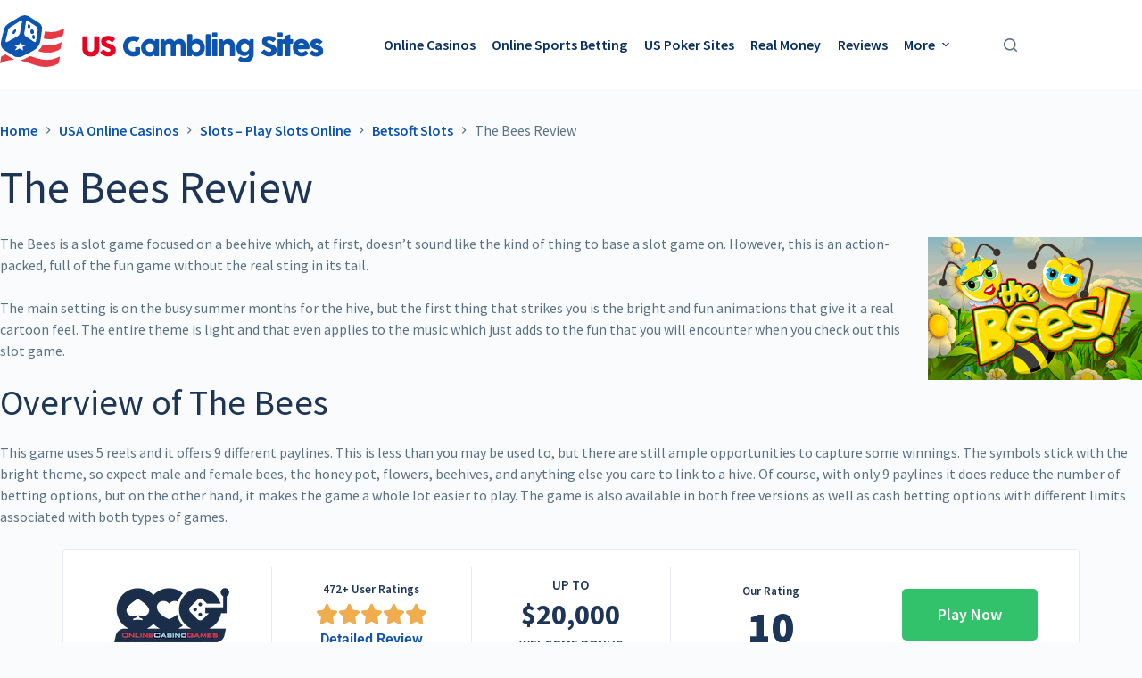

--- FILE ---
content_type: text/html; charset=UTF-8
request_url: https://www.usgamblingsites.com/casinos/online-slots/betsoft/the-bees/
body_size: 15201
content:
<!doctype html>
<html dir="ltr" lang="en-US" prefix="og: https://ogp.me/ns#">
<head>
	
	<meta charset="UTF-8">
	<meta name="viewport" content="width=device-width, initial-scale=1, maximum-scale=5, viewport-fit=cover">
	<link rel="profile" href="https://gmpg.org/xfn/11">

	<title>The Bees - Play Betsoft Slots</title>

		<!-- All in One SEO 4.9.2 - aioseo.com -->
	<meta name="description" content="This game uses 5 reels and it offers 9 different paylines. This is less than you may be used to, but there are still ample opportunities to capture some winnings." />
	<meta name="robots" content="max-image-preview:large" />
	<meta name="google-site-verification" content="uJZVQOVVvuyDPMxVzfnF8YxkXGubfMV65pF9JNmXn3U" />
	<link rel="canonical" href="https://www.usgamblingsites.com/casinos/online-slots/betsoft/the-bees/" />
	<meta name="generator" content="All in One SEO (AIOSEO) 4.9.2" />
		<meta property="og:locale" content="en_US" />
		<meta property="og:site_name" content="US Gambling Sites" />
		<meta property="og:type" content="article" />
		<meta property="og:title" content="The Bees - Play Betsoft Slots" />
		<meta property="og:description" content="This game uses 5 reels and it offers 9 different paylines. This is less than you may be used to, but there are still ample opportunities to capture some winnings." />
		<meta property="og:url" content="https://www.usgamblingsites.com/casinos/online-slots/betsoft/the-bees/" />
		<meta property="og:image" content="https://www.usgamblingsites.com/wp-content/uploads/2024/01/usgs-social-banner.png" />
		<meta property="og:image:secure_url" content="https://www.usgamblingsites.com/wp-content/uploads/2024/01/usgs-social-banner.png" />
		<meta property="og:image:width" content="1194" />
		<meta property="og:image:height" content="562" />
		<meta property="article:published_time" content="2020-10-19T20:20:25+00:00" />
		<meta property="article:modified_time" content="2021-01-20T16:48:32+00:00" />
		<meta name="twitter:card" content="summary" />
		<meta name="twitter:site" content="@usgamblingsites" />
		<meta name="twitter:title" content="The Bees - Play Betsoft Slots" />
		<meta name="twitter:description" content="This game uses 5 reels and it offers 9 different paylines. This is less than you may be used to, but there are still ample opportunities to capture some winnings." />
		<meta name="twitter:image" content="https://www.usgamblingsites.com/wp-content/uploads/2024/01/usgs-social-banner.png" />
		<script type="application/ld+json" class="aioseo-schema">
			{"@context":"https:\/\/schema.org","@graph":[{"@type":"BreadcrumbList","@id":"https:\/\/www.usgamblingsites.com\/casinos\/online-slots\/betsoft\/the-bees\/#breadcrumblist","itemListElement":[{"@type":"ListItem","@id":"https:\/\/www.usgamblingsites.com#listItem","position":1,"name":"Home","item":"https:\/\/www.usgamblingsites.com","nextItem":{"@type":"ListItem","@id":"https:\/\/www.usgamblingsites.com\/casinos\/#listItem","name":"USA Online Casinos"}},{"@type":"ListItem","@id":"https:\/\/www.usgamblingsites.com\/casinos\/#listItem","position":2,"name":"USA Online Casinos","item":"https:\/\/www.usgamblingsites.com\/casinos\/","nextItem":{"@type":"ListItem","@id":"https:\/\/www.usgamblingsites.com\/casinos\/online-slots\/#listItem","name":"Slots &#8211; Play Slots Online"},"previousItem":{"@type":"ListItem","@id":"https:\/\/www.usgamblingsites.com#listItem","name":"Home"}},{"@type":"ListItem","@id":"https:\/\/www.usgamblingsites.com\/casinos\/online-slots\/#listItem","position":3,"name":"Slots &#8211; Play Slots Online","item":"https:\/\/www.usgamblingsites.com\/casinos\/online-slots\/","nextItem":{"@type":"ListItem","@id":"https:\/\/www.usgamblingsites.com\/casinos\/online-slots\/betsoft\/#listItem","name":"Betsoft Slots"},"previousItem":{"@type":"ListItem","@id":"https:\/\/www.usgamblingsites.com\/casinos\/#listItem","name":"USA Online Casinos"}},{"@type":"ListItem","@id":"https:\/\/www.usgamblingsites.com\/casinos\/online-slots\/betsoft\/#listItem","position":4,"name":"Betsoft Slots","item":"https:\/\/www.usgamblingsites.com\/casinos\/online-slots\/betsoft\/","nextItem":{"@type":"ListItem","@id":"https:\/\/www.usgamblingsites.com\/casinos\/online-slots\/betsoft\/the-bees\/#listItem","name":"The Bees Review"},"previousItem":{"@type":"ListItem","@id":"https:\/\/www.usgamblingsites.com\/casinos\/online-slots\/#listItem","name":"Slots &#8211; Play Slots Online"}},{"@type":"ListItem","@id":"https:\/\/www.usgamblingsites.com\/casinos\/online-slots\/betsoft\/the-bees\/#listItem","position":5,"name":"The Bees Review","previousItem":{"@type":"ListItem","@id":"https:\/\/www.usgamblingsites.com\/casinos\/online-slots\/betsoft\/#listItem","name":"Betsoft Slots"}}]},{"@type":"Organization","@id":"https:\/\/www.usgamblingsites.com\/#organization","name":"US Gambling Sites","description":"Best Online Gambling Sites USA Players","url":"https:\/\/www.usgamblingsites.com\/","logo":{"@type":"ImageObject","url":"https:\/\/www.usgamblingsites.com\/wp-content\/uploads\/2021\/04\/site-logo.png","@id":"https:\/\/www.usgamblingsites.com\/casinos\/online-slots\/betsoft\/the-bees\/#organizationLogo","width":368,"height":58,"caption":"US Gambling Sites Logo"},"image":{"@id":"https:\/\/www.usgamblingsites.com\/casinos\/online-slots\/betsoft\/the-bees\/#organizationLogo"}},{"@type":"WebPage","@id":"https:\/\/www.usgamblingsites.com\/casinos\/online-slots\/betsoft\/the-bees\/#webpage","url":"https:\/\/www.usgamblingsites.com\/casinos\/online-slots\/betsoft\/the-bees\/","name":"The Bees - Play Betsoft Slots","description":"This game uses 5 reels and it offers 9 different paylines. This is less than you may be used to, but there are still ample opportunities to capture some winnings.","inLanguage":"en-US","isPartOf":{"@id":"https:\/\/www.usgamblingsites.com\/#website"},"breadcrumb":{"@id":"https:\/\/www.usgamblingsites.com\/casinos\/online-slots\/betsoft\/the-bees\/#breadcrumblist"},"datePublished":"2020-10-19T20:20:25+00:00","dateModified":"2021-01-20T16:48:32+00:00"},{"@type":"WebSite","@id":"https:\/\/www.usgamblingsites.com\/#website","url":"https:\/\/www.usgamblingsites.com\/","name":"US Gambling Sites","description":"Best Online Gambling Sites USA Players","inLanguage":"en-US","publisher":{"@id":"https:\/\/www.usgamblingsites.com\/#organization"}}]}
		</script>
		<!-- All in One SEO -->

<link rel='dns-prefetch' href='//www.usgamblingsites.com' />
<link rel='dns-prefetch' href='//fonts.googleapis.com' />
<link rel="alternate" type="application/rss+xml" title="US Gambling Sites &raquo; Feed" href="https://www.usgamblingsites.com/feed/" />
<link rel="alternate" title="oEmbed (JSON)" type="application/json+oembed" href="https://www.usgamblingsites.com/wp-json/oembed/1.0/embed?url=https%3A%2F%2Fwww.usgamblingsites.com%2Fcasinos%2Fonline-slots%2Fbetsoft%2Fthe-bees%2F" />
<link rel="alternate" title="oEmbed (XML)" type="text/xml+oembed" href="https://www.usgamblingsites.com/wp-json/oembed/1.0/embed?url=https%3A%2F%2Fwww.usgamblingsites.com%2Fcasinos%2Fonline-slots%2Fbetsoft%2Fthe-bees%2F&#038;format=xml" />
<style id='wp-img-auto-sizes-contain-inline-css'>
img:is([sizes=auto i],[sizes^="auto," i]){contain-intrinsic-size:3000px 1500px}
/*# sourceURL=wp-img-auto-sizes-contain-inline-css */
</style>
<style id='global-styles-inline-css'>
:root{--wp--preset--aspect-ratio--square: 1;--wp--preset--aspect-ratio--4-3: 4/3;--wp--preset--aspect-ratio--3-4: 3/4;--wp--preset--aspect-ratio--3-2: 3/2;--wp--preset--aspect-ratio--2-3: 2/3;--wp--preset--aspect-ratio--16-9: 16/9;--wp--preset--aspect-ratio--9-16: 9/16;--wp--preset--color--black: #000000;--wp--preset--color--cyan-bluish-gray: #abb8c3;--wp--preset--color--white: #ffffff;--wp--preset--color--pale-pink: #f78da7;--wp--preset--color--vivid-red: #cf2e2e;--wp--preset--color--luminous-vivid-orange: #ff6900;--wp--preset--color--luminous-vivid-amber: #fcb900;--wp--preset--color--light-green-cyan: #7bdcb5;--wp--preset--color--vivid-green-cyan: #00d084;--wp--preset--color--pale-cyan-blue: #8ed1fc;--wp--preset--color--vivid-cyan-blue: #0693e3;--wp--preset--color--vivid-purple: #9b51e0;--wp--preset--color--palette-color-1: var(--theme-palette-color-1, #0d53b0);--wp--preset--color--palette-color-2: var(--theme-palette-color-2, #3f598a);--wp--preset--color--palette-color-3: var(--theme-palette-color-3, #5a7184);--wp--preset--color--palette-color-4: var(--theme-palette-color-4, rgba(44, 62, 80, 1));--wp--preset--color--palette-color-5: var(--theme-palette-color-5, #ffffff);--wp--preset--color--palette-color-6: var(--theme-palette-color-6, #f2f5f7);--wp--preset--color--palette-color-7: var(--theme-palette-color-7, #FAFBFC);--wp--preset--color--palette-color-8: var(--theme-palette-color-8, #ffffff);--wp--preset--gradient--vivid-cyan-blue-to-vivid-purple: linear-gradient(135deg,rgb(6,147,227) 0%,rgb(155,81,224) 100%);--wp--preset--gradient--light-green-cyan-to-vivid-green-cyan: linear-gradient(135deg,rgb(122,220,180) 0%,rgb(0,208,130) 100%);--wp--preset--gradient--luminous-vivid-amber-to-luminous-vivid-orange: linear-gradient(135deg,rgb(252,185,0) 0%,rgb(255,105,0) 100%);--wp--preset--gradient--luminous-vivid-orange-to-vivid-red: linear-gradient(135deg,rgb(255,105,0) 0%,rgb(207,46,46) 100%);--wp--preset--gradient--very-light-gray-to-cyan-bluish-gray: linear-gradient(135deg,rgb(238,238,238) 0%,rgb(169,184,195) 100%);--wp--preset--gradient--cool-to-warm-spectrum: linear-gradient(135deg,rgb(74,234,220) 0%,rgb(151,120,209) 20%,rgb(207,42,186) 40%,rgb(238,44,130) 60%,rgb(251,105,98) 80%,rgb(254,248,76) 100%);--wp--preset--gradient--blush-light-purple: linear-gradient(135deg,rgb(255,206,236) 0%,rgb(152,150,240) 100%);--wp--preset--gradient--blush-bordeaux: linear-gradient(135deg,rgb(254,205,165) 0%,rgb(254,45,45) 50%,rgb(107,0,62) 100%);--wp--preset--gradient--luminous-dusk: linear-gradient(135deg,rgb(255,203,112) 0%,rgb(199,81,192) 50%,rgb(65,88,208) 100%);--wp--preset--gradient--pale-ocean: linear-gradient(135deg,rgb(255,245,203) 0%,rgb(182,227,212) 50%,rgb(51,167,181) 100%);--wp--preset--gradient--electric-grass: linear-gradient(135deg,rgb(202,248,128) 0%,rgb(113,206,126) 100%);--wp--preset--gradient--midnight: linear-gradient(135deg,rgb(2,3,129) 0%,rgb(40,116,252) 100%);--wp--preset--gradient--juicy-peach: linear-gradient(to right, #ffecd2 0%, #fcb69f 100%);--wp--preset--gradient--young-passion: linear-gradient(to right, #ff8177 0%, #ff867a 0%, #ff8c7f 21%, #f99185 52%, #cf556c 78%, #b12a5b 100%);--wp--preset--gradient--true-sunset: linear-gradient(to right, #fa709a 0%, #fee140 100%);--wp--preset--gradient--morpheus-den: linear-gradient(to top, #30cfd0 0%, #330867 100%);--wp--preset--gradient--plum-plate: linear-gradient(135deg, #667eea 0%, #764ba2 100%);--wp--preset--gradient--aqua-splash: linear-gradient(15deg, #13547a 0%, #80d0c7 100%);--wp--preset--gradient--love-kiss: linear-gradient(to top, #ff0844 0%, #ffb199 100%);--wp--preset--gradient--new-retrowave: linear-gradient(to top, #3b41c5 0%, #a981bb 49%, #ffc8a9 100%);--wp--preset--gradient--plum-bath: linear-gradient(to top, #cc208e 0%, #6713d2 100%);--wp--preset--gradient--high-flight: linear-gradient(to right, #0acffe 0%, #495aff 100%);--wp--preset--gradient--teen-party: linear-gradient(-225deg, #FF057C 0%, #8D0B93 50%, #321575 100%);--wp--preset--gradient--fabled-sunset: linear-gradient(-225deg, #231557 0%, #44107A 29%, #FF1361 67%, #FFF800 100%);--wp--preset--gradient--arielle-smile: radial-gradient(circle 248px at center, #16d9e3 0%, #30c7ec 47%, #46aef7 100%);--wp--preset--gradient--itmeo-branding: linear-gradient(180deg, #2af598 0%, #009efd 100%);--wp--preset--gradient--deep-blue: linear-gradient(to right, #6a11cb 0%, #2575fc 100%);--wp--preset--gradient--strong-bliss: linear-gradient(to right, #f78ca0 0%, #f9748f 19%, #fd868c 60%, #fe9a8b 100%);--wp--preset--gradient--sweet-period: linear-gradient(to top, #3f51b1 0%, #5a55ae 13%, #7b5fac 25%, #8f6aae 38%, #a86aa4 50%, #cc6b8e 62%, #f18271 75%, #f3a469 87%, #f7c978 100%);--wp--preset--gradient--purple-division: linear-gradient(to top, #7028e4 0%, #e5b2ca 100%);--wp--preset--gradient--cold-evening: linear-gradient(to top, #0c3483 0%, #a2b6df 100%, #6b8cce 100%, #a2b6df 100%);--wp--preset--gradient--mountain-rock: linear-gradient(to right, #868f96 0%, #596164 100%);--wp--preset--gradient--desert-hump: linear-gradient(to top, #c79081 0%, #dfa579 100%);--wp--preset--gradient--ethernal-constance: linear-gradient(to top, #09203f 0%, #537895 100%);--wp--preset--gradient--happy-memories: linear-gradient(-60deg, #ff5858 0%, #f09819 100%);--wp--preset--gradient--grown-early: linear-gradient(to top, #0ba360 0%, #3cba92 100%);--wp--preset--gradient--morning-salad: linear-gradient(-225deg, #B7F8DB 0%, #50A7C2 100%);--wp--preset--gradient--night-call: linear-gradient(-225deg, #AC32E4 0%, #7918F2 48%, #4801FF 100%);--wp--preset--gradient--mind-crawl: linear-gradient(-225deg, #473B7B 0%, #3584A7 51%, #30D2BE 100%);--wp--preset--gradient--angel-care: linear-gradient(-225deg, #FFE29F 0%, #FFA99F 48%, #FF719A 100%);--wp--preset--gradient--juicy-cake: linear-gradient(to top, #e14fad 0%, #f9d423 100%);--wp--preset--gradient--rich-metal: linear-gradient(to right, #d7d2cc 0%, #304352 100%);--wp--preset--gradient--mole-hall: linear-gradient(-20deg, #616161 0%, #9bc5c3 100%);--wp--preset--gradient--cloudy-knoxville: linear-gradient(120deg, #fdfbfb 0%, #ebedee 100%);--wp--preset--gradient--soft-grass: linear-gradient(to top, #c1dfc4 0%, #deecdd 100%);--wp--preset--gradient--saint-petersburg: linear-gradient(135deg, #f5f7fa 0%, #c3cfe2 100%);--wp--preset--gradient--everlasting-sky: linear-gradient(135deg, #fdfcfb 0%, #e2d1c3 100%);--wp--preset--gradient--kind-steel: linear-gradient(-20deg, #e9defa 0%, #fbfcdb 100%);--wp--preset--gradient--over-sun: linear-gradient(60deg, #abecd6 0%, #fbed96 100%);--wp--preset--gradient--premium-white: linear-gradient(to top, #d5d4d0 0%, #d5d4d0 1%, #eeeeec 31%, #efeeec 75%, #e9e9e7 100%);--wp--preset--gradient--clean-mirror: linear-gradient(45deg, #93a5cf 0%, #e4efe9 100%);--wp--preset--gradient--wild-apple: linear-gradient(to top, #d299c2 0%, #fef9d7 100%);--wp--preset--gradient--snow-again: linear-gradient(to top, #e6e9f0 0%, #eef1f5 100%);--wp--preset--gradient--confident-cloud: linear-gradient(to top, #dad4ec 0%, #dad4ec 1%, #f3e7e9 100%);--wp--preset--gradient--glass-water: linear-gradient(to top, #dfe9f3 0%, white 100%);--wp--preset--gradient--perfect-white: linear-gradient(-225deg, #E3FDF5 0%, #FFE6FA 100%);--wp--preset--font-size--small: 13px;--wp--preset--font-size--medium: 20px;--wp--preset--font-size--large: clamp(22px, 1.375rem + ((1vw - 3.2px) * 0.625), 30px);--wp--preset--font-size--x-large: clamp(30px, 1.875rem + ((1vw - 3.2px) * 1.563), 50px);--wp--preset--font-size--xx-large: clamp(45px, 2.813rem + ((1vw - 3.2px) * 2.734), 80px);--wp--preset--spacing--20: 0.44rem;--wp--preset--spacing--30: 0.67rem;--wp--preset--spacing--40: 1rem;--wp--preset--spacing--50: 1.5rem;--wp--preset--spacing--60: 2.25rem;--wp--preset--spacing--70: 3.38rem;--wp--preset--spacing--80: 5.06rem;--wp--preset--shadow--natural: 6px 6px 9px rgba(0, 0, 0, 0.2);--wp--preset--shadow--deep: 12px 12px 50px rgba(0, 0, 0, 0.4);--wp--preset--shadow--sharp: 6px 6px 0px rgba(0, 0, 0, 0.2);--wp--preset--shadow--outlined: 6px 6px 0px -3px rgb(255, 255, 255), 6px 6px rgb(0, 0, 0);--wp--preset--shadow--crisp: 6px 6px 0px rgb(0, 0, 0);}:root { --wp--style--global--content-size: var(--theme-block-max-width);--wp--style--global--wide-size: var(--theme-block-wide-max-width); }:where(body) { margin: 0; }.wp-site-blocks > .alignleft { float: left; margin-right: 2em; }.wp-site-blocks > .alignright { float: right; margin-left: 2em; }.wp-site-blocks > .aligncenter { justify-content: center; margin-left: auto; margin-right: auto; }:where(.wp-site-blocks) > * { margin-block-start: var(--theme-content-spacing); margin-block-end: 0; }:where(.wp-site-blocks) > :first-child { margin-block-start: 0; }:where(.wp-site-blocks) > :last-child { margin-block-end: 0; }:root { --wp--style--block-gap: var(--theme-content-spacing); }:root :where(.is-layout-flow) > :first-child{margin-block-start: 0;}:root :where(.is-layout-flow) > :last-child{margin-block-end: 0;}:root :where(.is-layout-flow) > *{margin-block-start: var(--theme-content-spacing);margin-block-end: 0;}:root :where(.is-layout-constrained) > :first-child{margin-block-start: 0;}:root :where(.is-layout-constrained) > :last-child{margin-block-end: 0;}:root :where(.is-layout-constrained) > *{margin-block-start: var(--theme-content-spacing);margin-block-end: 0;}:root :where(.is-layout-flex){gap: var(--theme-content-spacing);}:root :where(.is-layout-grid){gap: var(--theme-content-spacing);}.is-layout-flow > .alignleft{float: left;margin-inline-start: 0;margin-inline-end: 2em;}.is-layout-flow > .alignright{float: right;margin-inline-start: 2em;margin-inline-end: 0;}.is-layout-flow > .aligncenter{margin-left: auto !important;margin-right: auto !important;}.is-layout-constrained > .alignleft{float: left;margin-inline-start: 0;margin-inline-end: 2em;}.is-layout-constrained > .alignright{float: right;margin-inline-start: 2em;margin-inline-end: 0;}.is-layout-constrained > .aligncenter{margin-left: auto !important;margin-right: auto !important;}.is-layout-constrained > :where(:not(.alignleft):not(.alignright):not(.alignfull)){max-width: var(--wp--style--global--content-size);margin-left: auto !important;margin-right: auto !important;}.is-layout-constrained > .alignwide{max-width: var(--wp--style--global--wide-size);}body .is-layout-flex{display: flex;}.is-layout-flex{flex-wrap: wrap;align-items: center;}.is-layout-flex > :is(*, div){margin: 0;}body .is-layout-grid{display: grid;}.is-layout-grid > :is(*, div){margin: 0;}body{padding-top: 0px;padding-right: 0px;padding-bottom: 0px;padding-left: 0px;}:root :where(.wp-element-button, .wp-block-button__link){font-style: inherit;font-weight: inherit;letter-spacing: inherit;text-transform: inherit;}.has-black-color{color: var(--wp--preset--color--black) !important;}.has-cyan-bluish-gray-color{color: var(--wp--preset--color--cyan-bluish-gray) !important;}.has-white-color{color: var(--wp--preset--color--white) !important;}.has-pale-pink-color{color: var(--wp--preset--color--pale-pink) !important;}.has-vivid-red-color{color: var(--wp--preset--color--vivid-red) !important;}.has-luminous-vivid-orange-color{color: var(--wp--preset--color--luminous-vivid-orange) !important;}.has-luminous-vivid-amber-color{color: var(--wp--preset--color--luminous-vivid-amber) !important;}.has-light-green-cyan-color{color: var(--wp--preset--color--light-green-cyan) !important;}.has-vivid-green-cyan-color{color: var(--wp--preset--color--vivid-green-cyan) !important;}.has-pale-cyan-blue-color{color: var(--wp--preset--color--pale-cyan-blue) !important;}.has-vivid-cyan-blue-color{color: var(--wp--preset--color--vivid-cyan-blue) !important;}.has-vivid-purple-color{color: var(--wp--preset--color--vivid-purple) !important;}.has-palette-color-1-color{color: var(--wp--preset--color--palette-color-1) !important;}.has-palette-color-2-color{color: var(--wp--preset--color--palette-color-2) !important;}.has-palette-color-3-color{color: var(--wp--preset--color--palette-color-3) !important;}.has-palette-color-4-color{color: var(--wp--preset--color--palette-color-4) !important;}.has-palette-color-5-color{color: var(--wp--preset--color--palette-color-5) !important;}.has-palette-color-6-color{color: var(--wp--preset--color--palette-color-6) !important;}.has-palette-color-7-color{color: var(--wp--preset--color--palette-color-7) !important;}.has-palette-color-8-color{color: var(--wp--preset--color--palette-color-8) !important;}.has-black-background-color{background-color: var(--wp--preset--color--black) !important;}.has-cyan-bluish-gray-background-color{background-color: var(--wp--preset--color--cyan-bluish-gray) !important;}.has-white-background-color{background-color: var(--wp--preset--color--white) !important;}.has-pale-pink-background-color{background-color: var(--wp--preset--color--pale-pink) !important;}.has-vivid-red-background-color{background-color: var(--wp--preset--color--vivid-red) !important;}.has-luminous-vivid-orange-background-color{background-color: var(--wp--preset--color--luminous-vivid-orange) !important;}.has-luminous-vivid-amber-background-color{background-color: var(--wp--preset--color--luminous-vivid-amber) !important;}.has-light-green-cyan-background-color{background-color: var(--wp--preset--color--light-green-cyan) !important;}.has-vivid-green-cyan-background-color{background-color: var(--wp--preset--color--vivid-green-cyan) !important;}.has-pale-cyan-blue-background-color{background-color: var(--wp--preset--color--pale-cyan-blue) !important;}.has-vivid-cyan-blue-background-color{background-color: var(--wp--preset--color--vivid-cyan-blue) !important;}.has-vivid-purple-background-color{background-color: var(--wp--preset--color--vivid-purple) !important;}.has-palette-color-1-background-color{background-color: var(--wp--preset--color--palette-color-1) !important;}.has-palette-color-2-background-color{background-color: var(--wp--preset--color--palette-color-2) !important;}.has-palette-color-3-background-color{background-color: var(--wp--preset--color--palette-color-3) !important;}.has-palette-color-4-background-color{background-color: var(--wp--preset--color--palette-color-4) !important;}.has-palette-color-5-background-color{background-color: var(--wp--preset--color--palette-color-5) !important;}.has-palette-color-6-background-color{background-color: var(--wp--preset--color--palette-color-6) !important;}.has-palette-color-7-background-color{background-color: var(--wp--preset--color--palette-color-7) !important;}.has-palette-color-8-background-color{background-color: var(--wp--preset--color--palette-color-8) !important;}.has-black-border-color{border-color: var(--wp--preset--color--black) !important;}.has-cyan-bluish-gray-border-color{border-color: var(--wp--preset--color--cyan-bluish-gray) !important;}.has-white-border-color{border-color: var(--wp--preset--color--white) !important;}.has-pale-pink-border-color{border-color: var(--wp--preset--color--pale-pink) !important;}.has-vivid-red-border-color{border-color: var(--wp--preset--color--vivid-red) !important;}.has-luminous-vivid-orange-border-color{border-color: var(--wp--preset--color--luminous-vivid-orange) !important;}.has-luminous-vivid-amber-border-color{border-color: var(--wp--preset--color--luminous-vivid-amber) !important;}.has-light-green-cyan-border-color{border-color: var(--wp--preset--color--light-green-cyan) !important;}.has-vivid-green-cyan-border-color{border-color: var(--wp--preset--color--vivid-green-cyan) !important;}.has-pale-cyan-blue-border-color{border-color: var(--wp--preset--color--pale-cyan-blue) !important;}.has-vivid-cyan-blue-border-color{border-color: var(--wp--preset--color--vivid-cyan-blue) !important;}.has-vivid-purple-border-color{border-color: var(--wp--preset--color--vivid-purple) !important;}.has-palette-color-1-border-color{border-color: var(--wp--preset--color--palette-color-1) !important;}.has-palette-color-2-border-color{border-color: var(--wp--preset--color--palette-color-2) !important;}.has-palette-color-3-border-color{border-color: var(--wp--preset--color--palette-color-3) !important;}.has-palette-color-4-border-color{border-color: var(--wp--preset--color--palette-color-4) !important;}.has-palette-color-5-border-color{border-color: var(--wp--preset--color--palette-color-5) !important;}.has-palette-color-6-border-color{border-color: var(--wp--preset--color--palette-color-6) !important;}.has-palette-color-7-border-color{border-color: var(--wp--preset--color--palette-color-7) !important;}.has-palette-color-8-border-color{border-color: var(--wp--preset--color--palette-color-8) !important;}.has-vivid-cyan-blue-to-vivid-purple-gradient-background{background: var(--wp--preset--gradient--vivid-cyan-blue-to-vivid-purple) !important;}.has-light-green-cyan-to-vivid-green-cyan-gradient-background{background: var(--wp--preset--gradient--light-green-cyan-to-vivid-green-cyan) !important;}.has-luminous-vivid-amber-to-luminous-vivid-orange-gradient-background{background: var(--wp--preset--gradient--luminous-vivid-amber-to-luminous-vivid-orange) !important;}.has-luminous-vivid-orange-to-vivid-red-gradient-background{background: var(--wp--preset--gradient--luminous-vivid-orange-to-vivid-red) !important;}.has-very-light-gray-to-cyan-bluish-gray-gradient-background{background: var(--wp--preset--gradient--very-light-gray-to-cyan-bluish-gray) !important;}.has-cool-to-warm-spectrum-gradient-background{background: var(--wp--preset--gradient--cool-to-warm-spectrum) !important;}.has-blush-light-purple-gradient-background{background: var(--wp--preset--gradient--blush-light-purple) !important;}.has-blush-bordeaux-gradient-background{background: var(--wp--preset--gradient--blush-bordeaux) !important;}.has-luminous-dusk-gradient-background{background: var(--wp--preset--gradient--luminous-dusk) !important;}.has-pale-ocean-gradient-background{background: var(--wp--preset--gradient--pale-ocean) !important;}.has-electric-grass-gradient-background{background: var(--wp--preset--gradient--electric-grass) !important;}.has-midnight-gradient-background{background: var(--wp--preset--gradient--midnight) !important;}.has-juicy-peach-gradient-background{background: var(--wp--preset--gradient--juicy-peach) !important;}.has-young-passion-gradient-background{background: var(--wp--preset--gradient--young-passion) !important;}.has-true-sunset-gradient-background{background: var(--wp--preset--gradient--true-sunset) !important;}.has-morpheus-den-gradient-background{background: var(--wp--preset--gradient--morpheus-den) !important;}.has-plum-plate-gradient-background{background: var(--wp--preset--gradient--plum-plate) !important;}.has-aqua-splash-gradient-background{background: var(--wp--preset--gradient--aqua-splash) !important;}.has-love-kiss-gradient-background{background: var(--wp--preset--gradient--love-kiss) !important;}.has-new-retrowave-gradient-background{background: var(--wp--preset--gradient--new-retrowave) !important;}.has-plum-bath-gradient-background{background: var(--wp--preset--gradient--plum-bath) !important;}.has-high-flight-gradient-background{background: var(--wp--preset--gradient--high-flight) !important;}.has-teen-party-gradient-background{background: var(--wp--preset--gradient--teen-party) !important;}.has-fabled-sunset-gradient-background{background: var(--wp--preset--gradient--fabled-sunset) !important;}.has-arielle-smile-gradient-background{background: var(--wp--preset--gradient--arielle-smile) !important;}.has-itmeo-branding-gradient-background{background: var(--wp--preset--gradient--itmeo-branding) !important;}.has-deep-blue-gradient-background{background: var(--wp--preset--gradient--deep-blue) !important;}.has-strong-bliss-gradient-background{background: var(--wp--preset--gradient--strong-bliss) !important;}.has-sweet-period-gradient-background{background: var(--wp--preset--gradient--sweet-period) !important;}.has-purple-division-gradient-background{background: var(--wp--preset--gradient--purple-division) !important;}.has-cold-evening-gradient-background{background: var(--wp--preset--gradient--cold-evening) !important;}.has-mountain-rock-gradient-background{background: var(--wp--preset--gradient--mountain-rock) !important;}.has-desert-hump-gradient-background{background: var(--wp--preset--gradient--desert-hump) !important;}.has-ethernal-constance-gradient-background{background: var(--wp--preset--gradient--ethernal-constance) !important;}.has-happy-memories-gradient-background{background: var(--wp--preset--gradient--happy-memories) !important;}.has-grown-early-gradient-background{background: var(--wp--preset--gradient--grown-early) !important;}.has-morning-salad-gradient-background{background: var(--wp--preset--gradient--morning-salad) !important;}.has-night-call-gradient-background{background: var(--wp--preset--gradient--night-call) !important;}.has-mind-crawl-gradient-background{background: var(--wp--preset--gradient--mind-crawl) !important;}.has-angel-care-gradient-background{background: var(--wp--preset--gradient--angel-care) !important;}.has-juicy-cake-gradient-background{background: var(--wp--preset--gradient--juicy-cake) !important;}.has-rich-metal-gradient-background{background: var(--wp--preset--gradient--rich-metal) !important;}.has-mole-hall-gradient-background{background: var(--wp--preset--gradient--mole-hall) !important;}.has-cloudy-knoxville-gradient-background{background: var(--wp--preset--gradient--cloudy-knoxville) !important;}.has-soft-grass-gradient-background{background: var(--wp--preset--gradient--soft-grass) !important;}.has-saint-petersburg-gradient-background{background: var(--wp--preset--gradient--saint-petersburg) !important;}.has-everlasting-sky-gradient-background{background: var(--wp--preset--gradient--everlasting-sky) !important;}.has-kind-steel-gradient-background{background: var(--wp--preset--gradient--kind-steel) !important;}.has-over-sun-gradient-background{background: var(--wp--preset--gradient--over-sun) !important;}.has-premium-white-gradient-background{background: var(--wp--preset--gradient--premium-white) !important;}.has-clean-mirror-gradient-background{background: var(--wp--preset--gradient--clean-mirror) !important;}.has-wild-apple-gradient-background{background: var(--wp--preset--gradient--wild-apple) !important;}.has-snow-again-gradient-background{background: var(--wp--preset--gradient--snow-again) !important;}.has-confident-cloud-gradient-background{background: var(--wp--preset--gradient--confident-cloud) !important;}.has-glass-water-gradient-background{background: var(--wp--preset--gradient--glass-water) !important;}.has-perfect-white-gradient-background{background: var(--wp--preset--gradient--perfect-white) !important;}.has-small-font-size{font-size: var(--wp--preset--font-size--small) !important;}.has-medium-font-size{font-size: var(--wp--preset--font-size--medium) !important;}.has-large-font-size{font-size: var(--wp--preset--font-size--large) !important;}.has-x-large-font-size{font-size: var(--wp--preset--font-size--x-large) !important;}.has-xx-large-font-size{font-size: var(--wp--preset--font-size--xx-large) !important;}
:root :where(.wp-block-pullquote){font-size: clamp(0.984em, 0.984rem + ((1vw - 0.2em) * 0.645), 1.5em);line-height: 1.6;}
/*# sourceURL=global-styles-inline-css */
</style>
<link rel='stylesheet' id='wpo_min-header-0-css' href='https://www.usgamblingsites.com/wp-content/cache/wpo-minify/1767003804/assets/wpo-minify-header-26e49dbc.min.css' media='all' />
<script id="wpo_min-header-0-js-extra">
var pp = {"ajax_url":"https://www.usgamblingsites.com/wp-admin/admin-ajax.php"};
//# sourceURL=wpo_min-header-0-js-extra
</script>
<script src="https://www.usgamblingsites.com/wp-content/cache/wpo-minify/1767003804/assets/wpo-minify-header-fdef299d.min.js" id="wpo_min-header-0-js"></script>
<link rel="https://api.w.org/" href="https://www.usgamblingsites.com/wp-json/" /><link rel="alternate" title="JSON" type="application/json" href="https://www.usgamblingsites.com/wp-json/wp/v2/pages/11898" /><link rel="EditURI" type="application/rsd+xml" title="RSD" href="https://www.usgamblingsites.com/xmlrpc.php?rsd" />
<meta name="generator" content="WordPress 6.9" />
<link rel='shortlink' href='https://www.usgamblingsites.com/?p=11898' />
<!-- Global site tag (gtag.js) - Google Analytics -->
<script async src="https://www.googletagmanager.com/gtag/js?id=G-L20NS3M2Z6"></script>
<script>
  window.dataLayer = window.dataLayer || [];
  function gtag(){dataLayer.push(arguments);}
  gtag('js', new Date());

  gtag('config', 'G-L20NS3M2Z6');
</script>

<meta name="google-site-verification" content="uJZVQOVVvuyDPMxVzfnF8YxkXGubfMV65pF9JNmXn3U" /><!-- Schema optimized by Schema Pro --><script type="application/ld+json">{"@context":"https://schema.org","@type":"Article","mainEntityOfPage":{"@type":"WebPage","@id":"https://www.usgamblingsites.com/casinos/online-slots/betsoft/the-bees/"},"headline":"The Bees Review","image":{"@type":"ImageObject","url":"https://www.usgamblingsites.com/wp-content/uploads/2018/06/USgamblingsites.png","width":200,"height":90},"datePublished":"2020-10-19T20:20:25+0000","dateModified":"2021-01-20T16:48:32+0000","author":{"@type":"Person","name":"Enrique","url":null},"publisher":{"@type":"Organization","name":"USGamblingSites.com","logo":{"@type":"ImageObject","url":"https://www.usgamblingsites.com/wp-content/uploads/2018/06/IMG_20180629_122859_150.jpg"}},"description":null}</script><!-- / Schema optimized by Schema Pro --><!-- site-navigation-element Schema optimized by Schema Pro --><script type="application/ld+json">{"@context":"https:\/\/schema.org","@graph":[{"@context":"https:\/\/schema.org","@type":"SiteNavigationElement","id":"site-navigation","name":"Online Casinos","url":"https:\/\/www.usgamblingsites.com\/casinos\/"},{"@context":"https:\/\/schema.org","@type":"SiteNavigationElement","id":"site-navigation","name":"Online Sports Betting","url":"https:\/\/www.usgamblingsites.com\/sports\/"},{"@context":"https:\/\/schema.org","@type":"SiteNavigationElement","id":"site-navigation","name":"US Poker Sites","url":"https:\/\/www.usgamblingsites.com\/poker\/"},{"@context":"https:\/\/schema.org","@type":"SiteNavigationElement","id":"site-navigation","name":"Real Money","url":"https:\/\/www.usgamblingsites.com\/real-money\/"},{"@context":"https:\/\/schema.org","@type":"SiteNavigationElement","id":"site-navigation","name":"Reviews","url":"https:\/\/www.usgamblingsites.com\/reviews\/"},{"@context":"https:\/\/schema.org","@type":"SiteNavigationElement","id":"site-navigation","name":"US Gambling News","url":"https:\/\/www.usgamblingsites.com\/category\/news\/"}]}</script><!-- / site-navigation-element Schema optimized by Schema Pro --><!-- sitelink-search-box Schema optimized by Schema Pro --><script type="application/ld+json">{"@context":"https:\/\/schema.org","@type":"WebSite","name":"USGamblingSites.com","url":"https:\/\/www.usgamblingsites.com","potentialAction":[{"@type":"SearchAction","target":"https:\/\/www.usgamblingsites.com\/?s={search_term_string}","query-input":"required name=search_term_string"}]}</script><!-- / sitelink-search-box Schema optimized by Schema Pro --><!-- breadcrumb Schema optimized by Schema Pro --><script type="application/ld+json">{"@context":"https:\/\/schema.org","@type":"BreadcrumbList","itemListElement":[{"@type":"ListItem","position":1,"item":{"@id":"https:\/\/www.usgamblingsites.com\/","name":"Home"}},{"@type":"ListItem","position":2,"item":{"@id":"https:\/\/www.usgamblingsites.com\/casinos\/","name":"USA Online Casinos"}},{"@type":"ListItem","position":3,"item":{"@id":"https:\/\/www.usgamblingsites.com\/casinos\/online-slots\/","name":"Slots &#8211; Play Slots Online"}},{"@type":"ListItem","position":4,"item":{"@id":"https:\/\/www.usgamblingsites.com\/casinos\/online-slots\/betsoft\/","name":"Betsoft Slots"}},{"@type":"ListItem","position":5,"item":{"@id":"https:\/\/www.usgamblingsites.com\/casinos\/online-slots\/betsoft\/the-bees\/","name":"The Bees Review"}}]}</script><!-- / breadcrumb Schema optimized by Schema Pro --><noscript><link rel='stylesheet' href='https://www.usgamblingsites.com/wp-content/themes/blocksy/static/bundle/no-scripts.min.css' type='text/css'></noscript>
<meta name="generator" content="Elementor 3.34.0; features: additional_custom_breakpoints; settings: css_print_method-external, google_font-enabled, font_display-auto">
			<style>
				.e-con.e-parent:nth-of-type(n+4):not(.e-lazyloaded):not(.e-no-lazyload),
				.e-con.e-parent:nth-of-type(n+4):not(.e-lazyloaded):not(.e-no-lazyload) * {
					background-image: none !important;
				}
				@media screen and (max-height: 1024px) {
					.e-con.e-parent:nth-of-type(n+3):not(.e-lazyloaded):not(.e-no-lazyload),
					.e-con.e-parent:nth-of-type(n+3):not(.e-lazyloaded):not(.e-no-lazyload) * {
						background-image: none !important;
					}
				}
				@media screen and (max-height: 640px) {
					.e-con.e-parent:nth-of-type(n+2):not(.e-lazyloaded):not(.e-no-lazyload),
					.e-con.e-parent:nth-of-type(n+2):not(.e-lazyloaded):not(.e-no-lazyload) * {
						background-image: none !important;
					}
				}
			</style>
						<style id="wpsp-style-frontend"></style>
			<link rel="icon" href="https://www.usgamblingsites.com/wp-content/uploads/2021/04/square-icon.png" sizes="32x32" />
<link rel="icon" href="https://www.usgamblingsites.com/wp-content/uploads/2021/04/square-icon.png" sizes="192x192" />
<link rel="apple-touch-icon" href="https://www.usgamblingsites.com/wp-content/uploads/2021/04/square-icon.png" />
<meta name="msapplication-TileImage" content="https://www.usgamblingsites.com/wp-content/uploads/2021/04/square-icon.png" />
		<style id="wp-custom-css">
			table.basic-table {
	border: 1px solid #E9E9F6;
	padding: 8px;
	border-collapse: inherit;
	border-radius: 4px;
}

table.basic-table th {
    font-weight: 700;
    background: #FAFBFC;
    border: none;
}

table.basic-table td {
    border-top: none;
    border-left: none;
    border-right: none;
    border-bottom: 1px solid #E9E9F6;
}

table.basic-table tr:last-child td { border-bottom: none; }

a {
    font-weight: 600;
}
.author-box {
	border: 1px solid #e3e3e3;
	border-radius: 3px;
	padding: 25px;
}

.state-seal {
    max-width: 200px !important;
}		</style>
			</head>


<body data-rsssl=1 class="wp-singular page-template-default page page-id-11898 page-child parent-pageid-11128 wp-custom-logo wp-embed-responsive wp-theme-blocksy wp-child-theme-blocksy-child wp-schema-pro-2.10.5 elementor-default elementor-kit-18323 ct-elementor-default-template" data-link="type-1" data-prefix="single_page" data-header="type-1:sticky" data-footer="type-1" itemscope="itemscope" itemtype="https://schema.org/WebPage">

<a class="skip-link screen-reader-text" href="#main">Skip to content</a><div class="ct-drawer-canvas" data-location="start">
		<div id="search-modal" class="ct-panel" data-behaviour="modal" role="dialog" aria-label="Search modal" inert>
			<div class="ct-panel-actions">
				<button class="ct-toggle-close" data-type="type-1" aria-label="Close search modal">
					<svg class="ct-icon" width="12" height="12" viewBox="0 0 15 15"><path d="M1 15a1 1 0 01-.71-.29 1 1 0 010-1.41l5.8-5.8-5.8-5.8A1 1 0 011.7.29l5.8 5.8 5.8-5.8a1 1 0 011.41 1.41l-5.8 5.8 5.8 5.8a1 1 0 01-1.41 1.41l-5.8-5.8-5.8 5.8A1 1 0 011 15z"/></svg>				</button>
			</div>

			<div class="ct-panel-content">
				

<form role="search" method="get" class="ct-search-form"  action="https://www.usgamblingsites.com/" aria-haspopup="listbox" data-live-results="thumbs">

	<input 
		type="search" class="modal-field"		placeholder="Search"
		value=""
		name="s"
		autocomplete="off"
		title="Search for..."
		aria-label="Search for..."
			>

	<div class="ct-search-form-controls">
		
		<button type="submit" class="wp-element-button" data-button="icon" aria-label="Search button">
			<svg class="ct-icon ct-search-button-content" aria-hidden="true" width="15" height="15" viewBox="0 0 15 15"><path d="M14.8,13.7L12,11c0.9-1.2,1.5-2.6,1.5-4.2c0-3.7-3-6.8-6.8-6.8S0,3,0,6.8s3,6.8,6.8,6.8c1.6,0,3.1-0.6,4.2-1.5l2.8,2.8c0.1,0.1,0.3,0.2,0.5,0.2s0.4-0.1,0.5-0.2C15.1,14.5,15.1,14,14.8,13.7z M1.5,6.8c0-2.9,2.4-5.2,5.2-5.2S12,3.9,12,6.8S9.6,12,6.8,12S1.5,9.6,1.5,6.8z"/></svg>
			<span class="ct-ajax-loader">
				<svg viewBox="0 0 24 24">
					<circle cx="12" cy="12" r="10" opacity="0.2" fill="none" stroke="currentColor" stroke-miterlimit="10" stroke-width="2"/>

					<path d="m12,2c5.52,0,10,4.48,10,10" fill="none" stroke="currentColor" stroke-linecap="round" stroke-miterlimit="10" stroke-width="2">
						<animateTransform
							attributeName="transform"
							attributeType="XML"
							type="rotate"
							dur="0.6s"
							from="0 12 12"
							to="360 12 12"
							repeatCount="indefinite"
						/>
					</path>
				</svg>
			</span>
		</button>

		
					<input type="hidden" name="ct_post_type" value="post:page:blc-product-review">
		
		

		<input type="hidden" value="5b6b117b3e" class="ct-live-results-nonce">	</div>

			<div class="screen-reader-text" aria-live="polite" role="status">
			No results		</div>
	
</form>


			</div>
		</div>

		<div id="offcanvas" class="ct-panel ct-header" data-behaviour="right-side" role="dialog" aria-label="Offcanvas modal" inert=""><div class="ct-panel-inner">
		<div class="ct-panel-actions">
			
			<button class="ct-toggle-close" data-type="type-1" aria-label="Close drawer">
				<svg class="ct-icon" width="12" height="12" viewBox="0 0 15 15"><path d="M1 15a1 1 0 01-.71-.29 1 1 0 010-1.41l5.8-5.8-5.8-5.8A1 1 0 011.7.29l5.8 5.8 5.8-5.8a1 1 0 011.41 1.41l-5.8 5.8 5.8 5.8a1 1 0 01-1.41 1.41l-5.8-5.8-5.8 5.8A1 1 0 011 15z"/></svg>
			</button>
		</div>
		<div class="ct-panel-content" data-device="desktop"><div class="ct-panel-content-inner"></div></div><div class="ct-panel-content" data-device="mobile"><div class="ct-panel-content-inner">
<nav
	class="mobile-menu menu-container"
	data-id="mobile-menu" data-interaction="click" data-toggle-type="type-1" data-submenu-dots="yes"	aria-label="Main Navigation">

	<ul id="menu-main-navigation-1" class=""><li class="menu-item menu-item-type-custom menu-item-object-custom menu-item-463"><a href="https://www.usgamblingsites.com/casinos/" class="ct-menu-link">Online Casinos</a></li>
<li class="menu-item menu-item-type-custom menu-item-object-custom menu-item-609"><a href="https://www.usgamblingsites.com/sports/" class="ct-menu-link">Online Sports Betting</a></li>
<li class="menu-item menu-item-type-custom menu-item-object-custom menu-item-12865"><a href="https://www.usgamblingsites.com/poker/" class="ct-menu-link">US Poker Sites</a></li>
<li class="menu-item menu-item-type-custom menu-item-object-custom menu-item-585"><a href="https://www.usgamblingsites.com/real-money/" class="ct-menu-link">Real Money</a></li>
<li class="menu-item menu-item-type-custom menu-item-object-custom menu-item-6191"><a href="https://www.usgamblingsites.com/reviews/" class="ct-menu-link">Reviews</a></li>
<li class="menu-item menu-item-type-taxonomy menu-item-object-category menu-item-24819"><a href="https://www.usgamblingsites.com/category/news/" class="ct-menu-link">US Gambling News</a></li>
</ul></nav>

</div></div></div></div></div>
<div id="main-container">
	<header id="header" class="ct-header" data-id="type-1" itemscope="" itemtype="https://schema.org/WPHeader"><div data-device="desktop"><div class="ct-sticky-container"><div data-sticky="shrink"><div data-row="middle" data-column-set="2"><div class="ct-container"><div data-column="start" data-placements="1"><div data-items="primary">
<div	class="site-branding"
	data-id="logo"		itemscope="itemscope" itemtype="https://schema.org/Organization">

			<a href="https://www.usgamblingsites.com/" class="site-logo-container" rel="home" itemprop="url" ><img loading="lazy" width="368" height="58" src="https://www.usgamblingsites.com/wp-content/uploads/2021/04/site-logo.png" class="default-logo" alt="US Gambling Sites Logo" decoding="async" srcset="https://www.usgamblingsites.com/wp-content/uploads/2021/04/site-logo.png 368w, https://www.usgamblingsites.com/wp-content/uploads/2021/04/site-logo-300x47.png 300w" sizes="(max-width: 368px) 100vw, 368px" /></a>	
	</div>

</div></div><div data-column="end" data-placements="1"><div data-items="primary">
<nav
	id="header-menu-1"
	class="header-menu-1 menu-container"
	data-id="menu" data-interaction="hover"	data-menu="type-1"
	data-dropdown="type-1:simple"	data-stretch	data-responsive="no"	itemscope="" itemtype="https://schema.org/SiteNavigationElement"	aria-label="Main Navigation">

	<ul id="menu-main-navigation" class="menu"><li id="menu-item-463" class="menu-item menu-item-type-custom menu-item-object-custom menu-item-463"><a href="https://www.usgamblingsites.com/casinos/" class="ct-menu-link">Online Casinos</a></li>
<li id="menu-item-609" class="menu-item menu-item-type-custom menu-item-object-custom menu-item-609"><a href="https://www.usgamblingsites.com/sports/" class="ct-menu-link">Online Sports Betting</a></li>
<li id="menu-item-12865" class="menu-item menu-item-type-custom menu-item-object-custom menu-item-12865"><a href="https://www.usgamblingsites.com/poker/" class="ct-menu-link">US Poker Sites</a></li>
<li id="menu-item-585" class="menu-item menu-item-type-custom menu-item-object-custom menu-item-585"><a href="https://www.usgamblingsites.com/real-money/" class="ct-menu-link">Real Money</a></li>
<li id="menu-item-6191" class="menu-item menu-item-type-custom menu-item-object-custom menu-item-6191"><a href="https://www.usgamblingsites.com/reviews/" class="ct-menu-link">Reviews</a></li>
<li id="menu-item-24819" class="menu-item menu-item-type-taxonomy menu-item-object-category menu-item-24819"><a href="https://www.usgamblingsites.com/category/news/" class="ct-menu-link">US Gambling News</a></li>
</ul></nav>


<button
	class="ct-header-search ct-toggle "
	data-toggle-panel="#search-modal"
	aria-controls="search-modal"
	aria-label="Search"
	data-label="left"
	data-id="search">

	<span class="ct-label ct-hidden-sm ct-hidden-md ct-hidden-lg" aria-hidden="true">Search</span>

	<svg class="ct-icon" aria-hidden="true" width="15" height="15" viewBox="0 0 15 15"><path d="M14.8,13.7L12,11c0.9-1.2,1.5-2.6,1.5-4.2c0-3.7-3-6.8-6.8-6.8S0,3,0,6.8s3,6.8,6.8,6.8c1.6,0,3.1-0.6,4.2-1.5l2.8,2.8c0.1,0.1,0.3,0.2,0.5,0.2s0.4-0.1,0.5-0.2C15.1,14.5,15.1,14,14.8,13.7z M1.5,6.8c0-2.9,2.4-5.2,5.2-5.2S12,3.9,12,6.8S9.6,12,6.8,12S1.5,9.6,1.5,6.8z"/></svg></button>
</div></div></div></div></div></div></div><div data-device="mobile"><div class="ct-sticky-container"><div data-sticky="shrink"><div data-row="middle" data-column-set="2"><div class="ct-container"><div data-column="start" data-placements="1"><div data-items="primary">
<div	class="site-branding"
	data-id="logo"		>

			<a href="https://www.usgamblingsites.com/" class="site-logo-container" rel="home" itemprop="url" ><img loading="lazy" width="368" height="58" src="https://www.usgamblingsites.com/wp-content/uploads/2021/04/site-logo.png" class="default-logo" alt="US Gambling Sites Logo" decoding="async" srcset="https://www.usgamblingsites.com/wp-content/uploads/2021/04/site-logo.png 368w, https://www.usgamblingsites.com/wp-content/uploads/2021/04/site-logo-300x47.png 300w" sizes="(max-width: 368px) 100vw, 368px" /></a>	
	</div>

</div></div><div data-column="end" data-placements="1"><div data-items="primary">
<button
	class="ct-header-trigger ct-toggle "
	data-toggle-panel="#offcanvas"
	aria-controls="offcanvas"
	data-design="simple"
	data-label="right"
	aria-label="Menu"
	data-id="trigger">

	<span class="ct-label ct-hidden-sm ct-hidden-md ct-hidden-lg" aria-hidden="true">Menu</span>

	<svg class="ct-icon" width="18" height="14" viewBox="0 0 18 14" data-type="type-1" aria-hidden="true">
		<rect y="0.00" width="18" height="1.7" rx="1"/>
		<rect y="6.15" width="18" height="1.7" rx="1"/>
		<rect y="12.3" width="18" height="1.7" rx="1"/>
	</svg></button>
</div></div></div></div></div></div></div></header>
	<main id="main" class="site-main hfeed">

		
	<div
		class="ct-container-full"
				data-content="normal"		data-vertical-spacing="top:bottom">

		
		
	<article
		id="post-11898"
		class="post-11898 page type-page status-publish hentry">

		
<div class="hero-section is-width-constrained" data-type="type-1">
			<header class="entry-header">
			
			<nav class="ct-breadcrumbs" data-source="default"  itemscope="" itemtype="https://schema.org/BreadcrumbList"><span class="first-item" itemscope="" itemprop="itemListElement" itemtype="https://schema.org/ListItem"><meta itemprop="position" content="1"><a href="https://www.usgamblingsites.com/" itemprop="item"><span itemprop="name">Home</span></a><meta itemprop="url" content="https://www.usgamblingsites.com/"/><svg class="ct-separator" fill="currentColor" width="8" height="8" viewBox="0 0 8 8" aria-hidden="true" focusable="false">
				<path d="M2,6.9L4.8,4L2,1.1L2.6,0l4,4l-4,4L2,6.9z"/>
			</svg></span><span class="item-0"itemscope="" itemprop="itemListElement" itemtype="https://schema.org/ListItem"><meta itemprop="position" content="2"><a href="https://www.usgamblingsites.com/casinos/" itemprop="item"><span itemprop="name">USA Online Casinos</span></a><meta itemprop="url" content="https://www.usgamblingsites.com/casinos/"/><svg class="ct-separator" fill="currentColor" width="8" height="8" viewBox="0 0 8 8" aria-hidden="true" focusable="false">
				<path d="M2,6.9L4.8,4L2,1.1L2.6,0l4,4l-4,4L2,6.9z"/>
			</svg></span><span class="item-1"itemscope="" itemprop="itemListElement" itemtype="https://schema.org/ListItem"><meta itemprop="position" content="3"><a href="https://www.usgamblingsites.com/casinos/online-slots/" itemprop="item"><span itemprop="name">Slots &#8211; Play Slots Online</span></a><meta itemprop="url" content="https://www.usgamblingsites.com/casinos/online-slots/"/><svg class="ct-separator" fill="currentColor" width="8" height="8" viewBox="0 0 8 8" aria-hidden="true" focusable="false">
				<path d="M2,6.9L4.8,4L2,1.1L2.6,0l4,4l-4,4L2,6.9z"/>
			</svg></span><span class="item-2"itemscope="" itemprop="itemListElement" itemtype="https://schema.org/ListItem"><meta itemprop="position" content="4"><a href="https://www.usgamblingsites.com/casinos/online-slots/betsoft/" itemprop="item"><span itemprop="name">Betsoft Slots</span></a><meta itemprop="url" content="https://www.usgamblingsites.com/casinos/online-slots/betsoft/"/><svg class="ct-separator" fill="currentColor" width="8" height="8" viewBox="0 0 8 8" aria-hidden="true" focusable="false">
				<path d="M2,6.9L4.8,4L2,1.1L2.6,0l4,4l-4,4L2,6.9z"/>
			</svg></span><span class="last-item" aria-current="page" itemscope="" itemprop="itemListElement" itemtype="https://schema.org/ListItem"><meta itemprop="position" content="5"><span itemprop="name">The Bees Review</span><meta itemprop="url" content="https://www.usgamblingsites.com/casinos/online-slots/betsoft/the-bees/"/></span>			</nav>

		<h1 class="page-title" itemprop="headline">The Bees Review</h1>		</header>
	</div>
		
		
		<div class="entry-content is-layout-constrained">
			<p><img decoding="async" class="alignright size-full wp-image-11899" src="https://www.usgamblingsites.com/wp-content/uploads/2020/10/BS64.png" alt="" width="240" height="160" /></p>
<p>The Bees is a slot game focused on a beehive which, at first, doesn&#8217;t sound like the kind of thing to base a slot game on. However, this is an action-packed, full of the fun game without the real sting in its tail.</p>
<p>The main setting is on the busy summer months for the hive, but the first thing that strikes you is the bright and fun animations that give it a real cartoon feel. The entire theme is light and that even applies to the music which just adds to the fun that you will encounter when you check out this slot game.</p>
<h2>Overview of The Bees</h2>
<p>This game uses 5 reels and it offers 9 different paylines. This is less than you may be used to, but there are still ample opportunities to capture some winnings. The symbols stick with the bright theme, so expect male and female bees, the honey pot, flowers, beehives, and anything else you care to link to a hive. Of course, with only 9 paylines it does reduce the number of betting options, but on the other hand, it makes the game a whole lot easier to play. The game is also available in both free versions as well as cash betting options with different limits associated with both types of games.</p>
		<div data-elementor-type="section" data-elementor-id="20136" class="elementor elementor-20136" data-elementor-settings="{&quot;ha_cmc_init_switcher&quot;:&quot;no&quot;}" data-elementor-post-type="elementor_library">
					<section class="elementor-section elementor-top-section elementor-element elementor-element-91d2bcb elementor-section-boxed elementor-section-height-default elementor-section-height-default" data-id="91d2bcb" data-element_type="section" data-settings="{&quot;_ha_eqh_enable&quot;:false}">
						<div class="elementor-container elementor-column-gap-default">
					<div data-ha-element-link="{&quot;url&quot;:&quot;https:\/\/www.usgamblingsites.com\/signup\/lupin\/&quot;,&quot;is_external&quot;:&quot;&quot;,&quot;nofollow&quot;:&quot;on&quot;}" style="cursor: pointer" class="elementor-column elementor-col-100 elementor-top-column elementor-element elementor-element-186fab2" data-id="186fab2" data-element_type="column" data-settings="{&quot;background_background&quot;:&quot;classic&quot;}">
			<div class="elementor-widget-wrap elementor-element-populated">
						<section class="elementor-section elementor-inner-section elementor-element elementor-element-4830303 elementor-section-boxed elementor-section-height-default elementor-section-height-default" data-id="4830303" data-element_type="section" data-settings="{&quot;_ha_eqh_enable&quot;:false}">
						<div class="elementor-container elementor-column-gap-default">
					<div class="elementor-column elementor-col-20 elementor-inner-column elementor-element elementor-element-d7e89b0" data-id="d7e89b0" data-element_type="column">
			<div class="elementor-widget-wrap elementor-element-populated">
						<div class="elementor-element elementor-element-f51f10d elementor-widget__width-auto elementor-widget elementor-widget-image" data-id="f51f10d" data-element_type="widget" data-widget_type="image.default">
				<div class="elementor-widget-container">
																<a href="/signup/ocg-loyalty/" rel="nofollow">
							<img decoding="async" width="129" height="62" src="https://www.usgamblingsites.com/wp-content/uploads/2024/09/ocg-logo-194-62px.webp" class="attachment-full size-full wp-image-25266" alt="ocg logo" />								</a>
															</div>
				</div>
					</div>
		</div>
				<div class="elementor-column elementor-col-20 elementor-inner-column elementor-element elementor-element-e54d838" data-id="e54d838" data-element_type="column">
			<div class="elementor-widget-wrap elementor-element-populated">
						<div class="elementor-element elementor-element-4796d4a elementor-widget elementor-widget-text-editor" data-id="4796d4a" data-element_type="widget" data-widget_type="text-editor.default">
				<div class="elementor-widget-container">
									<p>472+ User Ratings</p>								</div>
				</div>
				<div class="elementor-element elementor-element-2e111d1 elementor-star-rating--align-center elementor--star-style-star_fontawesome elementor-widget elementor-widget-star-rating" data-id="2e111d1" data-element_type="widget" data-widget_type="star-rating.default">
				<div class="elementor-widget-container">
							<div class="elementor-star-rating__wrapper">
						<div class="elementor-star-rating" itemtype="http://schema.org/Rating" itemscope="" itemprop="reviewRating">
				<i class="elementor-star-full" aria-hidden="true">&#xE934;</i><i class="elementor-star-full" aria-hidden="true">&#xE934;</i><i class="elementor-star-full" aria-hidden="true">&#xE934;</i><i class="elementor-star-full" aria-hidden="true">&#xE934;</i><i class="elementor-star-full" aria-hidden="true">&#xE934;</i>				<span itemprop="ratingValue" class="elementor-screen-only">Rated 5 out of 5</span>
			</div>
		</div>
						</div>
				</div>
				<div class="elementor-element elementor-element-9bd655e elementor-widget elementor-widget-text-editor" data-id="9bd655e" data-element_type="widget" data-widget_type="text-editor.default">
				<div class="elementor-widget-container">
									<p><span style="text-decoration: underline;"><a href="https://www.usgamblingsites.com/reviews/online-casino-games-review/">Detailed Review</a></span></p>								</div>
				</div>
					</div>
		</div>
				<div class="elementor-column elementor-col-20 elementor-inner-column elementor-element elementor-element-1130a54" data-id="1130a54" data-element_type="column">
			<div class="elementor-widget-wrap elementor-element-populated">
						<div class="elementor-element elementor-element-8dba880 elementor-widget elementor-widget-text-editor" data-id="8dba880" data-element_type="widget" data-widget_type="text-editor.default">
				<div class="elementor-widget-container">
									<p>UP TO</p>								</div>
				</div>
				<div class="elementor-element elementor-element-ff4230c elementor-widget elementor-widget-text-editor" data-id="ff4230c" data-element_type="widget" data-widget_type="text-editor.default">
				<div class="elementor-widget-container">
									<p><strong>$20,000</strong></p>								</div>
				</div>
				<div class="elementor-element elementor-element-f5f24b0 elementor-widget elementor-widget-text-editor" data-id="f5f24b0" data-element_type="widget" data-widget_type="text-editor.default">
				<div class="elementor-widget-container">
									<p>WELCOME BONUS</p>								</div>
				</div>
					</div>
		</div>
				<div class="elementor-column elementor-col-20 elementor-inner-column elementor-element elementor-element-c5f6459 elementor-hidden-phone" data-id="c5f6459" data-element_type="column">
			<div class="elementor-widget-wrap elementor-element-populated">
						<div class="elementor-element elementor-element-9e8cc75 elementor-widget elementor-widget-text-editor" data-id="9e8cc75" data-element_type="widget" data-widget_type="text-editor.default">
				<div class="elementor-widget-container">
									<p>Our Rating</p>								</div>
				</div>
				<div class="elementor-element elementor-element-c96c0b2 elementor-widget elementor-widget-text-editor" data-id="c96c0b2" data-element_type="widget" data-widget_type="text-editor.default">
				<div class="elementor-widget-container">
									<p>10</p>								</div>
				</div>
					</div>
		</div>
				<div class="elementor-column elementor-col-20 elementor-inner-column elementor-element elementor-element-9b73fd9" data-id="9b73fd9" data-element_type="column">
			<div class="elementor-widget-wrap elementor-element-populated">
						<div class="elementor-element elementor-element-e923bb7 elementor-align-center elementor-widget elementor-widget-button" data-id="e923bb7" data-element_type="widget" data-widget_type="button.default">
				<div class="elementor-widget-container">
									<div class="elementor-button-wrapper">
					<a class="elementor-button elementor-button-link elementor-size-lg" href="/signup/ocg-loyalty/" rel="nofollow">
						<span class="elementor-button-content-wrapper">
									<span class="elementor-button-text">Play Now</span>
					</span>
					</a>
				</div>
								</div>
				</div>
					</div>
		</div>
					</div>
		</section>
					</div>
		</div>
					</div>
		</section>
				<section class="elementor-section elementor-top-section elementor-element elementor-element-4cfda718 elementor-section-boxed elementor-section-height-default elementor-section-height-default" data-id="4cfda718" data-element_type="section" data-settings="{&quot;_ha_eqh_enable&quot;:false}">
						<div class="elementor-container elementor-column-gap-default">
					<div data-ha-element-link="{&quot;url&quot;:&quot;https:\/\/www.usgamblingsites.com\/signup\/wild\/&quot;,&quot;is_external&quot;:&quot;&quot;,&quot;nofollow&quot;:&quot;on&quot;}" style="cursor: pointer" class="elementor-column elementor-col-100 elementor-top-column elementor-element elementor-element-63340717" data-id="63340717" data-element_type="column" data-settings="{&quot;background_background&quot;:&quot;classic&quot;}">
			<div class="elementor-widget-wrap elementor-element-populated">
						<section class="elementor-section elementor-inner-section elementor-element elementor-element-3ea162a7 elementor-section-boxed elementor-section-height-default elementor-section-height-default" data-id="3ea162a7" data-element_type="section" data-settings="{&quot;_ha_eqh_enable&quot;:false}">
						<div class="elementor-container elementor-column-gap-default">
					<div class="elementor-column elementor-col-20 elementor-inner-column elementor-element elementor-element-11745bbc" data-id="11745bbc" data-element_type="column">
			<div class="elementor-widget-wrap elementor-element-populated">
						<div class="elementor-element elementor-element-298370f7 elementor-widget__width-auto elementor-widget elementor-widget-image" data-id="298370f7" data-element_type="widget" data-widget_type="image.default">
				<div class="elementor-widget-container">
																<a href="https://www.usgamblingsites.com/signup/wild/" rel="nofollow">
							<img decoding="async" width="205" height="70" src="https://www.usgamblingsites.com/wp-content/uploads/2021/05/wild-casino-logo.png" class="attachment-full size-full wp-image-20131" alt="Wild Casino" />								</a>
															</div>
				</div>
					</div>
		</div>
				<div class="elementor-column elementor-col-20 elementor-inner-column elementor-element elementor-element-5922744f" data-id="5922744f" data-element_type="column">
			<div class="elementor-widget-wrap elementor-element-populated">
						<div class="elementor-element elementor-element-5d94022f elementor-widget elementor-widget-text-editor" data-id="5d94022f" data-element_type="widget" data-widget_type="text-editor.default">
				<div class="elementor-widget-container">
									<p>826+ User Ratings</p>								</div>
				</div>
				<div class="elementor-element elementor-element-7c8b14df elementor-star-rating--align-center elementor--star-style-star_fontawesome elementor-widget elementor-widget-star-rating" data-id="7c8b14df" data-element_type="widget" data-widget_type="star-rating.default">
				<div class="elementor-widget-container">
							<div class="elementor-star-rating__wrapper">
						<div class="elementor-star-rating" itemtype="http://schema.org/Rating" itemscope="" itemprop="reviewRating">
				<i class="elementor-star-full" aria-hidden="true">&#xE934;</i><i class="elementor-star-full" aria-hidden="true">&#xE934;</i><i class="elementor-star-full" aria-hidden="true">&#xE934;</i><i class="elementor-star-full" aria-hidden="true">&#xE934;</i><i class="elementor-star-full" aria-hidden="true">&#xE934;</i>				<span itemprop="ratingValue" class="elementor-screen-only">Rated 5 out of 5</span>
			</div>
		</div>
						</div>
				</div>
				<div class="elementor-element elementor-element-56e7f572 elementor-widget elementor-widget-text-editor" data-id="56e7f572" data-element_type="widget" data-widget_type="text-editor.default">
				<div class="elementor-widget-container">
									<span style="text-decoration: underline;"><a href="/reviews/wild-casino/">Detailed Review</a></span>								</div>
				</div>
					</div>
		</div>
				<div class="elementor-column elementor-col-20 elementor-inner-column elementor-element elementor-element-235012ad" data-id="235012ad" data-element_type="column">
			<div class="elementor-widget-wrap elementor-element-populated">
						<div class="elementor-element elementor-element-229d3aba elementor-widget elementor-widget-text-editor" data-id="229d3aba" data-element_type="widget" data-widget_type="text-editor.default">
				<div class="elementor-widget-container">
									<p>250% UP TO</p>								</div>
				</div>
				<div class="elementor-element elementor-element-4da66cff elementor-widget elementor-widget-text-editor" data-id="4da66cff" data-element_type="widget" data-widget_type="text-editor.default">
				<div class="elementor-widget-container">
									<p><strong>$5,000</strong></p>								</div>
				</div>
				<div class="elementor-element elementor-element-49c8a855 elementor-widget elementor-widget-text-editor" data-id="49c8a855" data-element_type="widget" data-widget_type="text-editor.default">
				<div class="elementor-widget-container">
									<p>WELCOME BONUS</p>								</div>
				</div>
					</div>
		</div>
				<div class="elementor-column elementor-col-20 elementor-inner-column elementor-element elementor-element-1f750794 elementor-hidden-phone" data-id="1f750794" data-element_type="column">
			<div class="elementor-widget-wrap elementor-element-populated">
						<div class="elementor-element elementor-element-426e919a elementor-widget elementor-widget-text-editor" data-id="426e919a" data-element_type="widget" data-widget_type="text-editor.default">
				<div class="elementor-widget-container">
									<p>Our Rating</p>								</div>
				</div>
				<div class="elementor-element elementor-element-4965ee50 elementor-widget elementor-widget-text-editor" data-id="4965ee50" data-element_type="widget" data-widget_type="text-editor.default">
				<div class="elementor-widget-container">
									<p>10</p>								</div>
				</div>
					</div>
		</div>
				<div class="elementor-column elementor-col-20 elementor-inner-column elementor-element elementor-element-61491aca" data-id="61491aca" data-element_type="column">
			<div class="elementor-widget-wrap elementor-element-populated">
						<div class="elementor-element elementor-element-3ca5147b elementor-align-center elementor-widget elementor-widget-button" data-id="3ca5147b" data-element_type="widget" data-widget_type="button.default">
				<div class="elementor-widget-container">
									<div class="elementor-button-wrapper">
					<a class="elementor-button elementor-button-link elementor-size-lg" href="https://www.usgamblingsites.com/signup/wild/" rel="nofollow">
						<span class="elementor-button-content-wrapper">
									<span class="elementor-button-text">Play Now</span>
					</span>
					</a>
				</div>
								</div>
				</div>
					</div>
		</div>
					</div>
		</section>
					</div>
		</div>
					</div>
		</section>
				<section class="elementor-section elementor-top-section elementor-element elementor-element-560956b4 elementor-section-boxed elementor-section-height-default elementor-section-height-default" data-id="560956b4" data-element_type="section" data-settings="{&quot;_ha_eqh_enable&quot;:false}">
						<div class="elementor-container elementor-column-gap-default">
					<div data-ha-element-link="{&quot;url&quot;:&quot;https:\/\/www.usgamblingsites.com\/signup\/bol\/&quot;,&quot;is_external&quot;:&quot;&quot;,&quot;nofollow&quot;:&quot;on&quot;}" style="cursor: pointer" class="elementor-column elementor-col-100 elementor-top-column elementor-element elementor-element-65440cf0" data-id="65440cf0" data-element_type="column" data-settings="{&quot;background_background&quot;:&quot;classic&quot;}">
			<div class="elementor-widget-wrap elementor-element-populated">
						<section class="elementor-section elementor-inner-section elementor-element elementor-element-3af24a62 elementor-section-boxed elementor-section-height-default elementor-section-height-default" data-id="3af24a62" data-element_type="section" data-settings="{&quot;_ha_eqh_enable&quot;:false}">
						<div class="elementor-container elementor-column-gap-default">
					<div class="elementor-column elementor-col-20 elementor-inner-column elementor-element elementor-element-171f3340" data-id="171f3340" data-element_type="column">
			<div class="elementor-widget-wrap elementor-element-populated">
						<div class="elementor-element elementor-element-587edcd1 elementor-widget__width-auto elementor-widget elementor-widget-image" data-id="587edcd1" data-element_type="widget" data-widget_type="image.default">
				<div class="elementor-widget-container">
																<a href="https://www.usgamblingsites.com/signup/bol/" rel="nofollow">
							<img loading="lazy" loading="lazy" decoding="async" width="205" height="70" src="https://www.usgamblingsites.com/wp-content/uploads/2021/05/betonline-logo.png" class="attachment-full size-full wp-image-20132" alt="Betonline Logo" />								</a>
															</div>
				</div>
					</div>
		</div>
				<div class="elementor-column elementor-col-20 elementor-inner-column elementor-element elementor-element-721db3cf" data-id="721db3cf" data-element_type="column">
			<div class="elementor-widget-wrap elementor-element-populated">
						<div class="elementor-element elementor-element-54ff58c0 elementor-widget elementor-widget-text-editor" data-id="54ff58c0" data-element_type="widget" data-widget_type="text-editor.default">
				<div class="elementor-widget-container">
									<p>742+ User Ratings</p>								</div>
				</div>
				<div class="elementor-element elementor-element-5c51160 elementor-star-rating--align-center elementor--star-style-star_fontawesome elementor-widget elementor-widget-star-rating" data-id="5c51160" data-element_type="widget" data-widget_type="star-rating.default">
				<div class="elementor-widget-container">
							<div class="elementor-star-rating__wrapper">
						<div class="elementor-star-rating" itemtype="http://schema.org/Rating" itemscope="" itemprop="reviewRating">
				<i class="elementor-star-full" aria-hidden="true">&#xE934;</i><i class="elementor-star-full" aria-hidden="true">&#xE934;</i><i class="elementor-star-full" aria-hidden="true">&#xE934;</i><i class="elementor-star-full" aria-hidden="true">&#xE934;</i><i class="elementor-star-5" aria-hidden="true">&#xE934;</i>				<span itemprop="ratingValue" class="elementor-screen-only">Rated 4.5 out of 5</span>
			</div>
		</div>
						</div>
				</div>
				<div class="elementor-element elementor-element-1c8851d0 elementor-widget elementor-widget-text-editor" data-id="1c8851d0" data-element_type="widget" data-widget_type="text-editor.default">
				<div class="elementor-widget-container">
									<p><span style="text-decoration: underline;"><a href="/reviews/betonline-ag/">Detailed Review</a></span></p>								</div>
				</div>
					</div>
		</div>
				<div class="elementor-column elementor-col-20 elementor-inner-column elementor-element elementor-element-1d7e29e5" data-id="1d7e29e5" data-element_type="column">
			<div class="elementor-widget-wrap elementor-element-populated">
						<div class="elementor-element elementor-element-627768f3 elementor-widget elementor-widget-text-editor" data-id="627768f3" data-element_type="widget" data-widget_type="text-editor.default">
				<div class="elementor-widget-container">
									<p>100% UP TO</p>								</div>
				</div>
				<div class="elementor-element elementor-element-624d421d elementor-widget elementor-widget-text-editor" data-id="624d421d" data-element_type="widget" data-widget_type="text-editor.default">
				<div class="elementor-widget-container">
									<p><strong>$3,000</strong></p>								</div>
				</div>
				<div class="elementor-element elementor-element-39ba7f18 elementor-widget elementor-widget-text-editor" data-id="39ba7f18" data-element_type="widget" data-widget_type="text-editor.default">
				<div class="elementor-widget-container">
									<p>WELCOME BONUS</p>								</div>
				</div>
					</div>
		</div>
				<div class="elementor-column elementor-col-20 elementor-inner-column elementor-element elementor-element-2a346188 elementor-hidden-phone" data-id="2a346188" data-element_type="column">
			<div class="elementor-widget-wrap elementor-element-populated">
						<div class="elementor-element elementor-element-3d8bc1bb elementor-widget elementor-widget-text-editor" data-id="3d8bc1bb" data-element_type="widget" data-widget_type="text-editor.default">
				<div class="elementor-widget-container">
									<p>Our Rating</p>								</div>
				</div>
				<div class="elementor-element elementor-element-2af18f03 elementor-widget elementor-widget-text-editor" data-id="2af18f03" data-element_type="widget" data-widget_type="text-editor.default">
				<div class="elementor-widget-container">
									<p>9.5</p>								</div>
				</div>
					</div>
		</div>
				<div class="elementor-column elementor-col-20 elementor-inner-column elementor-element elementor-element-6ff0a47e" data-id="6ff0a47e" data-element_type="column">
			<div class="elementor-widget-wrap elementor-element-populated">
						<div class="elementor-element elementor-element-459656d7 elementor-align-center elementor-widget elementor-widget-button" data-id="459656d7" data-element_type="widget" data-widget_type="button.default">
				<div class="elementor-widget-container">
									<div class="elementor-button-wrapper">
					<a class="elementor-button elementor-button-link elementor-size-lg" href="https://www.usgamblingsites.com/signup/bol/" rel="nofollow">
						<span class="elementor-button-content-wrapper">
									<span class="elementor-button-text">Play Now</span>
					</span>
					</a>
				</div>
								</div>
				</div>
					</div>
		</div>
					</div>
		</section>
					</div>
		</div>
					</div>
		</section>
				<section class="elementor-section elementor-top-section elementor-element elementor-element-211ba447 elementor-section-boxed elementor-section-height-default elementor-section-height-default" data-id="211ba447" data-element_type="section" data-settings="{&quot;_ha_eqh_enable&quot;:false}">
						<div class="elementor-container elementor-column-gap-default">
					<div data-ha-element-link="{&quot;url&quot;:&quot;https:\/\/www.usgamblingsites.com\/signup\/ignition\/&quot;,&quot;is_external&quot;:&quot;&quot;,&quot;nofollow&quot;:&quot;on&quot;}" style="cursor: pointer" class="elementor-column elementor-col-100 elementor-top-column elementor-element elementor-element-e394573" data-id="e394573" data-element_type="column" data-settings="{&quot;background_background&quot;:&quot;classic&quot;}">
			<div class="elementor-widget-wrap elementor-element-populated">
						<section class="elementor-section elementor-inner-section elementor-element elementor-element-c64ee26 elementor-section-boxed elementor-section-height-default elementor-section-height-default" data-id="c64ee26" data-element_type="section" data-settings="{&quot;_ha_eqh_enable&quot;:false}">
						<div class="elementor-container elementor-column-gap-default">
					<div class="elementor-column elementor-col-20 elementor-inner-column elementor-element elementor-element-49de4369" data-id="49de4369" data-element_type="column">
			<div class="elementor-widget-wrap elementor-element-populated">
						<div class="elementor-element elementor-element-d60df07 elementor-widget__width-auto elementor-widget elementor-widget-image" data-id="d60df07" data-element_type="widget" data-widget_type="image.default">
				<div class="elementor-widget-container">
																<a href="https://www.usgamblingsites.com/signup/ignition/" rel="nofollow">
							<img loading="lazy" loading="lazy" decoding="async" width="205" height="70" src="https://www.usgamblingsites.com/wp-content/uploads/2021/05/Ignition-casino-logo.png" class="attachment-full size-full wp-image-20133" alt="Ignition Casino" />								</a>
															</div>
				</div>
					</div>
		</div>
				<div class="elementor-column elementor-col-20 elementor-inner-column elementor-element elementor-element-5336c4c3" data-id="5336c4c3" data-element_type="column">
			<div class="elementor-widget-wrap elementor-element-populated">
						<div class="elementor-element elementor-element-39e36d3 elementor-widget elementor-widget-text-editor" data-id="39e36d3" data-element_type="widget" data-widget_type="text-editor.default">
				<div class="elementor-widget-container">
									<p>621+ User Ratings</p>								</div>
				</div>
				<div class="elementor-element elementor-element-699a5671 elementor-star-rating--align-center elementor--star-style-star_fontawesome elementor-widget elementor-widget-star-rating" data-id="699a5671" data-element_type="widget" data-widget_type="star-rating.default">
				<div class="elementor-widget-container">
							<div class="elementor-star-rating__wrapper">
						<div class="elementor-star-rating" itemtype="http://schema.org/Rating" itemscope="" itemprop="reviewRating">
				<i class="elementor-star-full" aria-hidden="true">&#xE934;</i><i class="elementor-star-full" aria-hidden="true">&#xE934;</i><i class="elementor-star-full" aria-hidden="true">&#xE934;</i><i class="elementor-star-full" aria-hidden="true">&#xE934;</i><i class="elementor-star-5" aria-hidden="true">&#xE934;</i>				<span itemprop="ratingValue" class="elementor-screen-only">Rated 4.5 out of 5</span>
			</div>
		</div>
						</div>
				</div>
				<div class="elementor-element elementor-element-5bb5f462 elementor-widget elementor-widget-text-editor" data-id="5bb5f462" data-element_type="widget" data-widget_type="text-editor.default">
				<div class="elementor-widget-container">
									<span style="text-decoration: underline;"><a href="/reviews/ignition-casino/">Detailed Review</a></span>								</div>
				</div>
					</div>
		</div>
				<div class="elementor-column elementor-col-20 elementor-inner-column elementor-element elementor-element-8aae189" data-id="8aae189" data-element_type="column">
			<div class="elementor-widget-wrap elementor-element-populated">
						<div class="elementor-element elementor-element-1e607ae0 elementor-widget elementor-widget-text-editor" data-id="1e607ae0" data-element_type="widget" data-widget_type="text-editor.default">
				<div class="elementor-widget-container">
									<p>200% UP TO</p>								</div>
				</div>
				<div class="elementor-element elementor-element-7bb86753 elementor-widget elementor-widget-text-editor" data-id="7bb86753" data-element_type="widget" data-widget_type="text-editor.default">
				<div class="elementor-widget-container">
									<p><strong>$3,000</strong></p>								</div>
				</div>
				<div class="elementor-element elementor-element-4085b6d6 elementor-widget elementor-widget-text-editor" data-id="4085b6d6" data-element_type="widget" data-widget_type="text-editor.default">
				<div class="elementor-widget-container">
									<p>WELCOME BONUS</p>								</div>
				</div>
					</div>
		</div>
				<div class="elementor-column elementor-col-20 elementor-inner-column elementor-element elementor-element-58c6b870 elementor-hidden-phone" data-id="58c6b870" data-element_type="column">
			<div class="elementor-widget-wrap elementor-element-populated">
						<div class="elementor-element elementor-element-76b257 elementor-widget elementor-widget-text-editor" data-id="76b257" data-element_type="widget" data-widget_type="text-editor.default">
				<div class="elementor-widget-container">
									<p>Our Rating</p>								</div>
				</div>
				<div class="elementor-element elementor-element-75d3bccb elementor-widget elementor-widget-text-editor" data-id="75d3bccb" data-element_type="widget" data-widget_type="text-editor.default">
				<div class="elementor-widget-container">
									<p>9.5</p>								</div>
				</div>
					</div>
		</div>
				<div class="elementor-column elementor-col-20 elementor-inner-column elementor-element elementor-element-23b090ce" data-id="23b090ce" data-element_type="column">
			<div class="elementor-widget-wrap elementor-element-populated">
						<div class="elementor-element elementor-element-7d309d2b elementor-align-center elementor-widget elementor-widget-button" data-id="7d309d2b" data-element_type="widget" data-widget_type="button.default">
				<div class="elementor-widget-container">
									<div class="elementor-button-wrapper">
					<a class="elementor-button elementor-button-link elementor-size-lg" href="https://www.usgamblingsites.com/signup/ignition/" rel="nofollow">
						<span class="elementor-button-content-wrapper">
									<span class="elementor-button-text">Play Now</span>
					</span>
					</a>
				</div>
								</div>
				</div>
					</div>
		</div>
					</div>
		</section>
					</div>
		</div>
					</div>
		</section>
				<section class="elementor-section elementor-top-section elementor-element elementor-element-5b588673 elementor-section-boxed elementor-section-height-default elementor-section-height-default" data-id="5b588673" data-element_type="section" data-settings="{&quot;_ha_eqh_enable&quot;:false}">
						<div class="elementor-container elementor-column-gap-default">
					<div data-ha-element-link="{&quot;url&quot;:&quot;https:\/\/www.usgamblingsites.com\/signup\/sunpalace\/&quot;,&quot;is_external&quot;:&quot;&quot;,&quot;nofollow&quot;:&quot;on&quot;}" style="cursor: pointer" class="elementor-column elementor-col-100 elementor-top-column elementor-element elementor-element-4b0c8e55" data-id="4b0c8e55" data-element_type="column" data-settings="{&quot;background_background&quot;:&quot;classic&quot;}">
			<div class="elementor-widget-wrap elementor-element-populated">
						<section class="elementor-section elementor-inner-section elementor-element elementor-element-69c2101 elementor-section-boxed elementor-section-height-default elementor-section-height-default" data-id="69c2101" data-element_type="section" data-settings="{&quot;_ha_eqh_enable&quot;:false}">
						<div class="elementor-container elementor-column-gap-default">
					<div class="elementor-column elementor-col-20 elementor-inner-column elementor-element elementor-element-385520a2" data-id="385520a2" data-element_type="column">
			<div class="elementor-widget-wrap elementor-element-populated">
						<div class="elementor-element elementor-element-352f3245 elementor-widget__width-auto elementor-widget elementor-widget-image" data-id="352f3245" data-element_type="widget" data-widget_type="image.default">
				<div class="elementor-widget-container">
																<a href="https://www.usgamblingsites.com/signup/sunpalace/" rel="nofollow">
							<img loading="lazy" loading="lazy" decoding="async" width="205" height="70" src="https://www.usgamblingsites.com/wp-content/uploads/2023/02/sunpalace-logo.png" class="attachment-full size-full wp-image-23418" alt="Sun Palace Casino No Deposit Code" />								</a>
															</div>
				</div>
					</div>
		</div>
				<div class="elementor-column elementor-col-20 elementor-inner-column elementor-element elementor-element-46a7eb1d" data-id="46a7eb1d" data-element_type="column">
			<div class="elementor-widget-wrap elementor-element-populated">
						<div class="elementor-element elementor-element-214491f7 elementor-widget elementor-widget-text-editor" data-id="214491f7" data-element_type="widget" data-widget_type="text-editor.default">
				<div class="elementor-widget-container">
									<p>832+ User Ratings</p>								</div>
				</div>
				<div class="elementor-element elementor-element-5ad40e34 elementor-star-rating--align-center elementor--star-style-star_fontawesome elementor-widget elementor-widget-star-rating" data-id="5ad40e34" data-element_type="widget" data-widget_type="star-rating.default">
				<div class="elementor-widget-container">
							<div class="elementor-star-rating__wrapper">
						<div class="elementor-star-rating" itemtype="http://schema.org/Rating" itemscope="" itemprop="reviewRating">
				<i class="elementor-star-full" aria-hidden="true">&#xE934;</i><i class="elementor-star-full" aria-hidden="true">&#xE934;</i><i class="elementor-star-full" aria-hidden="true">&#xE934;</i><i class="elementor-star-full" aria-hidden="true">&#xE934;</i><i class="elementor-star-5" aria-hidden="true">&#xE934;</i>				<span itemprop="ratingValue" class="elementor-screen-only">Rated 4.5 out of 5</span>
			</div>
		</div>
						</div>
				</div>
				<div class="elementor-element elementor-element-38b1e2 elementor-widget elementor-widget-text-editor" data-id="38b1e2" data-element_type="widget" data-widget_type="text-editor.default">
				<div class="elementor-widget-container">
									<span style="text-decoration: underline;"><a href="/reviews/sun-palace-casino/">Detailed Review</a></span>								</div>
				</div>
					</div>
		</div>
				<div class="elementor-column elementor-col-20 elementor-inner-column elementor-element elementor-element-60e4ceae" data-id="60e4ceae" data-element_type="column">
			<div class="elementor-widget-wrap elementor-element-populated">
						<div class="elementor-element elementor-element-7f690d8c elementor-widget elementor-widget-text-editor" data-id="7f690d8c" data-element_type="widget" data-widget_type="text-editor.default">
				<div class="elementor-widget-container">
									<p>NO DEPOSIT</p>								</div>
				</div>
				<div class="elementor-element elementor-element-6f4e0972 elementor-widget elementor-widget-text-editor" data-id="6f4e0972" data-element_type="widget" data-widget_type="text-editor.default">
				<div class="elementor-widget-container">
									<p><strong>$35 Free</strong></p>								</div>
				</div>
				<div class="elementor-element elementor-element-2efd0f51 elementor-widget elementor-widget-text-editor" data-id="2efd0f51" data-element_type="widget" data-widget_type="text-editor.default">
				<div class="elementor-widget-container">
									<p>CODE: &#8220;OFD35&#8221;</p>								</div>
				</div>
					</div>
		</div>
				<div class="elementor-column elementor-col-20 elementor-inner-column elementor-element elementor-element-57d1996 elementor-hidden-phone" data-id="57d1996" data-element_type="column">
			<div class="elementor-widget-wrap elementor-element-populated">
						<div class="elementor-element elementor-element-43a1ed8b elementor-widget elementor-widget-text-editor" data-id="43a1ed8b" data-element_type="widget" data-widget_type="text-editor.default">
				<div class="elementor-widget-container">
									<p>Our Rating</p>								</div>
				</div>
				<div class="elementor-element elementor-element-434ee9f3 elementor-widget elementor-widget-text-editor" data-id="434ee9f3" data-element_type="widget" data-widget_type="text-editor.default">
				<div class="elementor-widget-container">
									<p>9.5</p>								</div>
				</div>
					</div>
		</div>
				<div class="elementor-column elementor-col-20 elementor-inner-column elementor-element elementor-element-5df8b876" data-id="5df8b876" data-element_type="column">
			<div class="elementor-widget-wrap elementor-element-populated">
						<div class="elementor-element elementor-element-4942d811 elementor-align-center elementor-widget elementor-widget-button" data-id="4942d811" data-element_type="widget" data-widget_type="button.default">
				<div class="elementor-widget-container">
									<div class="elementor-button-wrapper">
					<a class="elementor-button elementor-button-link elementor-size-lg" href="https://www.usgamblingsites.com/signup/sunpalace/" rel="nofollow">
						<span class="elementor-button-content-wrapper">
									<span class="elementor-button-text">Play Now</span>
					</span>
					</a>
				</div>
								</div>
				</div>
					</div>
		</div>
					</div>
		</section>
					</div>
		</div>
					</div>
		</section>
				<section class="elementor-section elementor-top-section elementor-element elementor-element-3b363399 elementor-section-boxed elementor-section-height-default elementor-section-height-default" data-id="3b363399" data-element_type="section" data-settings="{&quot;_ha_eqh_enable&quot;:false}">
						<div class="elementor-container elementor-column-gap-default">
					<div data-ha-element-link="{&quot;url&quot;:&quot;https:\/\/www.usgamblingsites.com\/signup\/bovada\/&quot;,&quot;is_external&quot;:&quot;&quot;,&quot;nofollow&quot;:&quot;on&quot;}" style="cursor: pointer" class="elementor-column elementor-col-100 elementor-top-column elementor-element elementor-element-3f4464eb" data-id="3f4464eb" data-element_type="column" data-settings="{&quot;background_background&quot;:&quot;classic&quot;}">
			<div class="elementor-widget-wrap elementor-element-populated">
						<section class="elementor-section elementor-inner-section elementor-element elementor-element-5f0f3773 elementor-section-boxed elementor-section-height-default elementor-section-height-default" data-id="5f0f3773" data-element_type="section" data-settings="{&quot;_ha_eqh_enable&quot;:false}">
						<div class="elementor-container elementor-column-gap-default">
					<div class="elementor-column elementor-col-20 elementor-inner-column elementor-element elementor-element-615a4f65" data-id="615a4f65" data-element_type="column">
			<div class="elementor-widget-wrap elementor-element-populated">
						<div class="elementor-element elementor-element-22b45c34 elementor-widget__width-auto elementor-widget elementor-widget-image" data-id="22b45c34" data-element_type="widget" data-widget_type="image.default">
				<div class="elementor-widget-container">
																<a href="https://www.usgamblingsites.com/signup/bovada/" rel="nofollow">
							<img loading="lazy" loading="lazy" decoding="async" width="205" height="70" src="https://www.usgamblingsites.com/wp-content/uploads/2021/05/logo-2.png" class="attachment-full size-full wp-image-20135" alt="Bovada" />								</a>
															</div>
				</div>
					</div>
		</div>
				<div class="elementor-column elementor-col-20 elementor-inner-column elementor-element elementor-element-4f892dda" data-id="4f892dda" data-element_type="column">
			<div class="elementor-widget-wrap elementor-element-populated">
						<div class="elementor-element elementor-element-1cfb4fcd elementor-widget elementor-widget-text-editor" data-id="1cfb4fcd" data-element_type="widget" data-widget_type="text-editor.default">
				<div class="elementor-widget-container">
									<p>1,588+ User Ratings</p>								</div>
				</div>
				<div class="elementor-element elementor-element-7e2aa2cd elementor-star-rating--align-center elementor--star-style-star_fontawesome elementor-widget elementor-widget-star-rating" data-id="7e2aa2cd" data-element_type="widget" data-widget_type="star-rating.default">
				<div class="elementor-widget-container">
							<div class="elementor-star-rating__wrapper">
						<div class="elementor-star-rating" itemtype="http://schema.org/Rating" itemscope="" itemprop="reviewRating">
				<i class="elementor-star-full" aria-hidden="true">&#xE934;</i><i class="elementor-star-full" aria-hidden="true">&#xE934;</i><i class="elementor-star-full" aria-hidden="true">&#xE934;</i><i class="elementor-star-full" aria-hidden="true">&#xE934;</i><i class="elementor-star-5" aria-hidden="true">&#xE934;</i>				<span itemprop="ratingValue" class="elementor-screen-only">Rated 4.5 out of 5</span>
			</div>
		</div>
						</div>
				</div>
				<div class="elementor-element elementor-element-46306c68 elementor-widget elementor-widget-text-editor" data-id="46306c68" data-element_type="widget" data-widget_type="text-editor.default">
				<div class="elementor-widget-container">
									<span style="text-decoration: underline;"><a href="/reviews/bovada-lv/">Detailed Review</a></span>								</div>
				</div>
					</div>
		</div>
				<div class="elementor-column elementor-col-20 elementor-inner-column elementor-element elementor-element-61b4a8f3" data-id="61b4a8f3" data-element_type="column">
			<div class="elementor-widget-wrap elementor-element-populated">
						<div class="elementor-element elementor-element-2e64a8b7 elementor-widget elementor-widget-text-editor" data-id="2e64a8b7" data-element_type="widget" data-widget_type="text-editor.default">
				<div class="elementor-widget-container">
									<p>100% UP TO</p>								</div>
				</div>
				<div class="elementor-element elementor-element-3853e7a7 elementor-widget elementor-widget-text-editor" data-id="3853e7a7" data-element_type="widget" data-widget_type="text-editor.default">
				<div class="elementor-widget-container">
									<p><strong>$3,750</strong></p>								</div>
				</div>
				<div class="elementor-element elementor-element-12d33df elementor-widget elementor-widget-text-editor" data-id="12d33df" data-element_type="widget" data-widget_type="text-editor.default">
				<div class="elementor-widget-container">
									<p>WELCOME BONUS</p>								</div>
				</div>
					</div>
		</div>
				<div class="elementor-column elementor-col-20 elementor-inner-column elementor-element elementor-element-7b190902 elementor-hidden-phone" data-id="7b190902" data-element_type="column">
			<div class="elementor-widget-wrap elementor-element-populated">
						<div class="elementor-element elementor-element-2c942762 elementor-widget elementor-widget-text-editor" data-id="2c942762" data-element_type="widget" data-widget_type="text-editor.default">
				<div class="elementor-widget-container">
									<p>Our Rating</p>								</div>
				</div>
				<div class="elementor-element elementor-element-6e509166 elementor-widget elementor-widget-text-editor" data-id="6e509166" data-element_type="widget" data-widget_type="text-editor.default">
				<div class="elementor-widget-container">
									<p>9</p>								</div>
				</div>
					</div>
		</div>
				<div class="elementor-column elementor-col-20 elementor-inner-column elementor-element elementor-element-554c963d" data-id="554c963d" data-element_type="column">
			<div class="elementor-widget-wrap elementor-element-populated">
						<div class="elementor-element elementor-element-4e78bd4e elementor-align-center elementor-widget elementor-widget-button" data-id="4e78bd4e" data-element_type="widget" data-widget_type="button.default">
				<div class="elementor-widget-container">
									<div class="elementor-button-wrapper">
					<a class="elementor-button elementor-button-link elementor-size-lg" href="https://www.usgamblingsites.com/signup/bovada/" rel="nofollow">
						<span class="elementor-button-content-wrapper">
									<span class="elementor-button-text">Play Now</span>
					</span>
					</a>
				</div>
								</div>
				</div>
					</div>
		</div>
					</div>
		</section>
					</div>
		</div>
					</div>
		</section>
				</div>
		
<h3>Bonus Features</h3>
<p>There are several bonus features with The Bees including the scatter option as well as the wild card. Each one increases your chances of improving your winnings as well as getting free spins or credits. However, accessing the other bonus features isn&#8217;t always that easy. To do so, you need to land the male bee, bees logo, and the female bee across reels 2,3, and 4. When you do, the bonus screen opens up. Find the flowers to win credits. Find the raindrops to win a swap symbol to be used in the game and increase your chances of winning. Alternatively, there&#8217;s the &#8216;Danger Bee Gone Spray&#8217; game to avoid the bee sting and win bigger prizes.</p>
<h3>How to Play</h3>
<p>Playing this game is straightforward, so it&#8217;s ideal even for people new to the concept of slot games. With Betsoft, you get to choose the number of paylines to be activated as well as the size of the coin per bet. It also then shows you what your total bet is before you go ahead and complete the spin. All paylines are automatically checked with any winnings then being paid out to you. As you see, there&#8217;s nothing difficult or complex here.</p>
<h3>Betting and Payouts</h3>
<p>This game has very clear limits with betting as coins can range from 0.02 coins up to 1 and the maximum bet allowed is 45 coins. For payouts, the jackpot is set at 11,500 coins, which is still a pretty good return if you strike lucky.</p>
<p>The Bees is a whole lot of fun. It may not have the same thrills and payout options as elsewhere, but with low bet limits and the potential for high returns, this game is well worth checking out.</p>
		</div>

		
		
		
		
	</article>

	
		
			</div>

	</main>

	<footer id="footer" class="ct-footer" data-id="type-1" itemscope="" itemtype="https://schema.org/WPFooter"><div data-row="middle"><div class="ct-container"><div data-column="widget-area-1"><div class="ct-widget is-layout-flow widget_text" id="text-3"><h3 class="widget-title">Popular State Guides</h3>			<div class="textwidget"><ul>
<li><a href="/poker/california/">Online California Poker Sites</a></li>
<li><a href="/new-york/">Online Gambling New York</a></li>
<li><a href="/florida/">Online Gambling Florida</a></li>
<li><a href="/texas/">Online Gambling Texas</a></li>
<li><a href="/california/">Online Gambling California</a></li>
</ul>
</div>
		</div></div><div data-column="widget-area-2"><div class="widget_text ct-widget is-layout-flow widget_custom_html" id="custom_html-8"><h3 class="widget-title">Online Casino Guides</h3><div class="textwidget custom-html-widget"><ul>
	<li><a href="/casinos/online-slots/">Online Slots</a></li>
<li><a href="/casinos/blackjack/">Online Blackjack</a></li>
<li><a href="/casinos/mobile/">Mobile Online Casinos</a></li>
<li><a href="/casinos/live-dealer/">Live Dealer Casinos</a></li>
<li><a href="/real-money/bitcoin/">Bitcoin Gambling Sites</a></li>
</ul></div></div></div><div data-column="widget-area-3"><div class="ct-widget is-layout-flow widget_text" id="text-5"><h3 class="widget-title">Sports Betting Guides</h3>			<div class="textwidget"><ul>
<li><a href="/sports/nfl/">NFL Betting Sites</a></li>
<li><a href="/sports/nhl/">NHL Betting Sites</a></li>
<li><a href="/sports/nba/">NBA Betting Sites</a></li>
<li><a href="/sports/mlb/">MLB Betting Sites</a></li>
<li><a href="/sports/ufc/">UFC Betting Sites</a></li>
</ul>
</div>
		</div></div><div data-column="widget-area-4"><div class="ct-widget is-layout-flow widget_text" id="text-6"><h3 class="widget-title">Gambling Site Reviews</h3>			<div class="textwidget"><ul>
<li><a href="/reviews/betonline-ag/">Bet Online Review</a></li>
<li><a href="/reviews/bovada-lv/">Bovada Review</a></li>
<li><a href="/reviews/wild-casino/">Wild Casino Review</a></li>
<li><a href="/reviews/ignition-casino/">Ignition Casino Review</a></li>
<li><a href="/reviews/online-casino-games/">Online Casino Games Review</a></li>
</ul>
</div>
		</div></div></div></div><div data-row="bottom"><div class="ct-container"><div data-column="copyright">
<div
	class="ct-footer-copyright"
	data-id="copyright">

	<p><strong>Copyright © 2026 US Gambling Sites </strong></p>
<p>21+ Only - Minors are prohibited from visiting this website by law.</p></div>
</div><div data-column="widget-area-5"><div class="ct-widget is-layout-flow widget_text" id="text-7">			<div class="textwidget"><p><a class="dmca-badge" title="DMCA.com Protection Status" href="//www.dmca.com/Protection/Status.aspx?ID=71bc7e06-d240-42eb-9ac6-f5a31334b2e3"> <img loading="lazy" loading="lazy" decoding="async" src="https://images.dmca.com/Badges/_dmca_premi_badge_5.png?ID=71bc7e06-d240-42eb-9ac6-f5a31334b2e3" alt="DMCA.com Protection Status" width="135" height="28" /></a> <a href="http://creativecommons.org/licenses/by-nd/4.0/" rel="license"><img loading="lazy" loading="lazy" decoding="async" style="border-width: 0;" src="https://i.creativecommons.org/l/by-nd/4.0/88x31.png" alt="Creative Commons License" width="88" height="31" /></a></p>
</div>
		</div></div></div></div></footer></div>

<script type="speculationrules">
{"prefetch":[{"source":"document","where":{"and":[{"href_matches":"/*"},{"not":{"href_matches":["/wp-*.php","/wp-admin/*","/wp-content/uploads/*","/wp-content/*","/wp-content/plugins/*","/wp-content/themes/blocksy-child/*","/wp-content/themes/blocksy/*","/*\\?(.+)"]}},{"not":{"selector_matches":"a[rel~=\"nofollow\"]"}},{"not":{"selector_matches":".no-prefetch, .no-prefetch a"}}]},"eagerness":"conservative"}]}
</script>
			<script>
				;
				(function($, w) {
					'use strict';
					let $window = $(w);

					$(document).ready(function() {

						let isEnable = "";
						let isEnableLazyMove = "";
						let speed = isEnableLazyMove ? '0.7' : '0.2';

						if( !isEnable ) {
							return;
						}

						if (typeof haCursor == 'undefined' || haCursor == null) {
							initiateHaCursorObject(speed);
						}

						setTimeout(function() {
							let targetCursor = $('.ha-cursor');
							if (targetCursor) {
								if (!isEnable) {
									$('body').removeClass('hm-init-default-cursor-none');
									$('.ha-cursor').addClass('ha-init-hide');
								} else {
									$('body').addClass('hm-init-default-cursor-none');
									$('.ha-cursor').removeClass('ha-init-hide');
								}
							}
						}, 500);

					});

				}(jQuery, window));
			</script>
		
					<script>
				const lazyloadRunObserver = () => {
					const lazyloadBackgrounds = document.querySelectorAll( `.e-con.e-parent:not(.e-lazyloaded)` );
					const lazyloadBackgroundObserver = new IntersectionObserver( ( entries ) => {
						entries.forEach( ( entry ) => {
							if ( entry.isIntersecting ) {
								let lazyloadBackground = entry.target;
								if( lazyloadBackground ) {
									lazyloadBackground.classList.add( 'e-lazyloaded' );
								}
								lazyloadBackgroundObserver.unobserve( entry.target );
							}
						});
					}, { rootMargin: '200px 0px 200px 0px' } );
					lazyloadBackgrounds.forEach( ( lazyloadBackground ) => {
						lazyloadBackgroundObserver.observe( lazyloadBackground );
					} );
				};
				const events = [
					'DOMContentLoaded',
					'elementor/lazyload/observe',
				];
				events.forEach( ( event ) => {
					document.addEventListener( event, lazyloadRunObserver );
				} );
			</script>
			<link rel='stylesheet' id='wpo_min-footer-0-css' href='https://www.usgamblingsites.com/wp-content/cache/wpo-minify/1767003804/assets/wpo-minify-footer-e80763b3.min.css' media='all' />
<script id="wpo_min-footer-0-js-extra">
var pp_ajax_form = {"ajaxurl":"https://www.usgamblingsites.com/wp-admin/admin-ajax.php","confirm_delete":"Are you sure?","deleting_text":"Deleting...","deleting_error":"An error occurred. Please try again.","nonce":"264bd87a2a","disable_ajax_form":"false","is_checkout":"0","is_checkout_tax_enabled":"0","is_checkout_autoscroll_enabled":"true"};
var ct_localizations = {"ajax_url":"https://www.usgamblingsites.com/wp-admin/admin-ajax.php","public_url":"https://www.usgamblingsites.com/wp-content/themes/blocksy/static/bundle/","rest_url":"https://www.usgamblingsites.com/wp-json/","search_url":"https://www.usgamblingsites.com/search/QUERY_STRING/","show_more_text":"Show more","more_text":"More","search_live_results":"Search results","search_live_no_results":"No results","search_live_no_result":"No results","search_live_one_result":"You got %s result. Please press Tab to select it.","search_live_many_results":"You got %s results. Please press Tab to select one.","search_live_stock_status_texts":{"instock":"In stock","outofstock":"Out of stock"},"clipboard_copied":"Copied!","clipboard_failed":"Failed to Copy","expand_submenu":"Expand dropdown menu","collapse_submenu":"Collapse dropdown menu","dynamic_js_chunks":[{"id":"blocksy_sticky_header","selector":"header [data-sticky]","url":"https://www.usgamblingsites.com/wp-content/plugins/blocksy-companion/static/bundle/sticky.js?ver=2.1.23"}],"dynamic_styles":{"lazy_load":"https://www.usgamblingsites.com/wp-content/themes/blocksy/static/bundle/non-critical-styles.min.css?ver=2.1.23","search_lazy":"https://www.usgamblingsites.com/wp-content/themes/blocksy/static/bundle/non-critical-search-styles.min.css?ver=2.1.23","back_to_top":"https://www.usgamblingsites.com/wp-content/themes/blocksy/static/bundle/back-to-top.min.css?ver=2.1.23"},"dynamic_styles_selectors":[{"selector":".ct-header-cart, #woo-cart-panel","url":"https://www.usgamblingsites.com/wp-content/themes/blocksy/static/bundle/cart-header-element-lazy.min.css?ver=2.1.23"},{"selector":".flexy","url":"https://www.usgamblingsites.com/wp-content/themes/blocksy/static/bundle/flexy.min.css?ver=2.1.23"},{"selector":"#account-modal","url":"https://www.usgamblingsites.com/wp-content/plugins/blocksy-companion/static/bundle/header-account-modal-lazy.min.css?ver=2.1.23"},{"selector":".ct-header-account","url":"https://www.usgamblingsites.com/wp-content/plugins/blocksy-companion/static/bundle/header-account-dropdown-lazy.min.css?ver=2.1.23"}]};
var HappyLocalize = {"ajax_url":"https://www.usgamblingsites.com/wp-admin/admin-ajax.php","nonce":"ac7241860f","pdf_js_lib":"https://www.usgamblingsites.com/wp-content/plugins/happy-elementor-addons/assets/vendor/pdfjs/lib"};
//# sourceURL=wpo_min-footer-0-js-extra
</script>
<script src="https://www.usgamblingsites.com/wp-content/cache/wpo-minify/1767003804/assets/wpo-minify-footer-dd697731.min.js" id="wpo_min-footer-0-js"></script>
<script src="https://www.usgamblingsites.com/wp-content/cache/wpo-minify/1767003804/assets/wpo-minify-footer-875d2080.min.js" id="wpo_min-footer-1-js"></script>
<script src="https://www.usgamblingsites.com/wp-content/cache/wpo-minify/1767003804/assets/wpo-minify-footer-fbfa152c.min.js" id="wpo_min-footer-2-js"></script>
			<script type="text/javascript" id="wpsp-script-frontend"></script>
			
</body>
</html>
